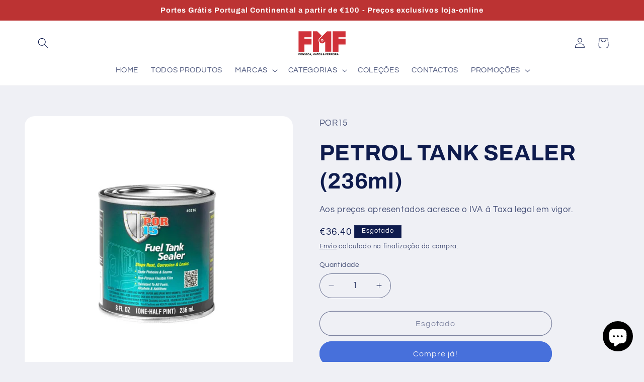

--- FILE ---
content_type: text/html; charset=utf-8
request_url: https://shop.fmf-ferramentas.com/products/petrol-tank-sealer
body_size: 50944
content:
<!doctype html>
<html class="no-js" lang="pt-PT">
  <head>

    <meta name="google-site-verification" content="CQ3Ir4iATQIgo-xRwM7doMVMJ1UtMRs99HqqtemxVW8" />
    
    <!-- Google Tag Manager -->
<script>(function(w,d,s,l,i){w[l]=w[l]||[];w[l].push({'gtm.start':
new Date().getTime(),event:'gtm.js'});var f=d.getElementsByTagName(s)[0],
j=d.createElement(s),dl=l!='dataLayer'?'&l='+l:'';j.async=true;j.src=
'https://www.googletagmanager.com/gtm.js?id='+i+dl;f.parentNode.insertBefore(j,f);
})(window,document,'script','dataLayer','GTM-T9K5ZM79');</script>
<!-- End Google Tag Manager -->
    
    <meta charset="utf-8">
    <meta http-equiv="X-UA-Compatible" content="IE=edge">
    <meta name="viewport" content="width=device-width,initial-scale=1">
    <meta name="theme-color" content="">
    <link rel="canonical" href="https://shop.fmf-ferramentas.com/products/petrol-tank-sealer"><link rel="icon" type="image/png" href="//shop.fmf-ferramentas.com/cdn/shop/files/FMF-PORCA-32px.png?crop=center&height=32&v=1649171294&width=32"><link rel="preconnect" href="https://fonts.shopifycdn.com" crossorigin><title>
      PETROL TANK SEALER (236ml)
 &ndash; FMF</title>

    
      <meta name="description" content="POR15 restaurará seu depósito como novo. 3 tamanhos disponíveis: – 8oz (236ml) vedará um deposito de 17 litros – Um pint E.U.A. (473ml) vedará um deposito de 34 litros – Um quarto E.U.A. (946ml) vedará um deposito de 68 litros Para um acabamento mais perfeito os depósitos mais velhos e oxidados precisam de ser tratados">
    

    

<meta property="og:site_name" content="FMF">
<meta property="og:url" content="https://shop.fmf-ferramentas.com/products/petrol-tank-sealer">
<meta property="og:title" content="PETROL TANK SEALER (236ml)">
<meta property="og:type" content="product">
<meta property="og:description" content="POR15 restaurará seu depósito como novo. 3 tamanhos disponíveis: – 8oz (236ml) vedará um deposito de 17 litros – Um pint E.U.A. (473ml) vedará um deposito de 34 litros – Um quarto E.U.A. (946ml) vedará um deposito de 68 litros Para um acabamento mais perfeito os depósitos mais velhos e oxidados precisam de ser tratados"><meta property="og:image" content="http://shop.fmf-ferramentas.com/cdn/shop/files/s201.jpg?v=1748857293">
  <meta property="og:image:secure_url" content="https://shop.fmf-ferramentas.com/cdn/shop/files/s201.jpg?v=1748857293">
  <meta property="og:image:width" content="800">
  <meta property="og:image:height" content="800"><meta property="og:price:amount" content="36.40">
  <meta property="og:price:currency" content="EUR"><meta name="twitter:card" content="summary_large_image">
<meta name="twitter:title" content="PETROL TANK SEALER (236ml)">
<meta name="twitter:description" content="POR15 restaurará seu depósito como novo. 3 tamanhos disponíveis: – 8oz (236ml) vedará um deposito de 17 litros – Um pint E.U.A. (473ml) vedará um deposito de 34 litros – Um quarto E.U.A. (946ml) vedará um deposito de 68 litros Para um acabamento mais perfeito os depósitos mais velhos e oxidados precisam de ser tratados">


    <script src="//shop.fmf-ferramentas.com/cdn/shop/t/22/assets/constants.js?v=58251544750838685771709766644" defer="defer"></script>
    <script src="//shop.fmf-ferramentas.com/cdn/shop/t/22/assets/pubsub.js?v=158357773527763999511709766644" defer="defer"></script>
    <script src="//shop.fmf-ferramentas.com/cdn/shop/t/22/assets/global.js?v=106116626045777747121709766644" defer="defer"></script><script src="//shop.fmf-ferramentas.com/cdn/shop/t/22/assets/animations.js?v=88693664871331136111709766644" defer="defer"></script><script>window.performance && window.performance.mark && window.performance.mark('shopify.content_for_header.start');</script><meta name="google-site-verification" content="VEF5Sk6W2kl9nha43da5KhSkcN1wAkxbIXJu3XdCogc">
<meta id="shopify-digital-wallet" name="shopify-digital-wallet" content="/10331697/digital_wallets/dialog">
<meta name="shopify-checkout-api-token" content="5e204440cad202ebe14730545e7d0efd">
<meta id="in-context-paypal-metadata" data-shop-id="10331697" data-venmo-supported="false" data-environment="production" data-locale="en_US" data-paypal-v4="true" data-currency="EUR">
<link rel="alternate" type="application/json+oembed" href="https://shop.fmf-ferramentas.com/products/petrol-tank-sealer.oembed">
<script async="async" src="/checkouts/internal/preloads.js?locale=pt-PT"></script>
<script id="shopify-features" type="application/json">{"accessToken":"5e204440cad202ebe14730545e7d0efd","betas":["rich-media-storefront-analytics"],"domain":"shop.fmf-ferramentas.com","predictiveSearch":true,"shopId":10331697,"locale":"pt-pt"}</script>
<script>var Shopify = Shopify || {};
Shopify.shop = "fmf-shop.myshopify.com";
Shopify.locale = "pt-PT";
Shopify.currency = {"active":"EUR","rate":"1.0"};
Shopify.country = "PT";
Shopify.theme = {"name":"REFRESH (merchant)","id":159769100611,"schema_name":"Refresh","schema_version":"13.0.1","theme_store_id":1567,"role":"main"};
Shopify.theme.handle = "null";
Shopify.theme.style = {"id":null,"handle":null};
Shopify.cdnHost = "shop.fmf-ferramentas.com/cdn";
Shopify.routes = Shopify.routes || {};
Shopify.routes.root = "/";</script>
<script type="module">!function(o){(o.Shopify=o.Shopify||{}).modules=!0}(window);</script>
<script>!function(o){function n(){var o=[];function n(){o.push(Array.prototype.slice.apply(arguments))}return n.q=o,n}var t=o.Shopify=o.Shopify||{};t.loadFeatures=n(),t.autoloadFeatures=n()}(window);</script>
<script id="shop-js-analytics" type="application/json">{"pageType":"product"}</script>
<script defer="defer" async type="module" src="//shop.fmf-ferramentas.com/cdn/shopifycloud/shop-js/modules/v2/client.init-shop-cart-sync_C5ixSO7Z.pt-PT.esm.js"></script>
<script defer="defer" async type="module" src="//shop.fmf-ferramentas.com/cdn/shopifycloud/shop-js/modules/v2/chunk.common_DHwNewVB.esm.js"></script>
<script type="module">
  await import("//shop.fmf-ferramentas.com/cdn/shopifycloud/shop-js/modules/v2/client.init-shop-cart-sync_C5ixSO7Z.pt-PT.esm.js");
await import("//shop.fmf-ferramentas.com/cdn/shopifycloud/shop-js/modules/v2/chunk.common_DHwNewVB.esm.js");

  window.Shopify.SignInWithShop?.initShopCartSync?.({"fedCMEnabled":true,"windoidEnabled":true});

</script>
<script>(function() {
  var isLoaded = false;
  function asyncLoad() {
    if (isLoaded) return;
    isLoaded = true;
    var urls = ["https:\/\/snts-app.herokuapp.com\/get_script\/d50648d06a9811ed8e12de102901c11c.js?shop=fmf-shop.myshopify.com"];
    for (var i = 0; i < urls.length; i++) {
      var s = document.createElement('script');
      s.type = 'text/javascript';
      s.async = true;
      s.src = urls[i];
      var x = document.getElementsByTagName('script')[0];
      x.parentNode.insertBefore(s, x);
    }
  };
  if(window.attachEvent) {
    window.attachEvent('onload', asyncLoad);
  } else {
    window.addEventListener('load', asyncLoad, false);
  }
})();</script>
<script id="__st">var __st={"a":10331697,"offset":0,"reqid":"b629a7bb-f12c-4bf7-8fc7-191d809b9e30-1765840907","pageurl":"shop.fmf-ferramentas.com\/products\/petrol-tank-sealer","u":"d9bf627c8a7a","p":"product","rtyp":"product","rid":2662599813};</script>
<script>window.ShopifyPaypalV4VisibilityTracking = true;</script>
<script id="captcha-bootstrap">!function(){'use strict';const t='contact',e='account',n='new_comment',o=[[t,t],['blogs',n],['comments',n],[t,'customer']],c=[[e,'customer_login'],[e,'guest_login'],[e,'recover_customer_password'],[e,'create_customer']],r=t=>t.map((([t,e])=>`form[action*='/${t}']:not([data-nocaptcha='true']) input[name='form_type'][value='${e}']`)).join(','),a=t=>()=>t?[...document.querySelectorAll(t)].map((t=>t.form)):[];function s(){const t=[...o],e=r(t);return a(e)}const i='password',u='form_key',d=['recaptcha-v3-token','g-recaptcha-response','h-captcha-response',i],f=()=>{try{return window.sessionStorage}catch{return}},m='__shopify_v',_=t=>t.elements[u];function p(t,e,n=!1){try{const o=window.sessionStorage,c=JSON.parse(o.getItem(e)),{data:r}=function(t){const{data:e,action:n}=t;return t[m]||n?{data:e,action:n}:{data:t,action:n}}(c);for(const[e,n]of Object.entries(r))t.elements[e]&&(t.elements[e].value=n);n&&o.removeItem(e)}catch(o){console.error('form repopulation failed',{error:o})}}const l='form_type',E='cptcha';function T(t){t.dataset[E]=!0}const w=window,h=w.document,L='Shopify',v='ce_forms',y='captcha';let A=!1;((t,e)=>{const n=(g='f06e6c50-85a8-45c8-87d0-21a2b65856fe',I='https://cdn.shopify.com/shopifycloud/storefront-forms-hcaptcha/ce_storefront_forms_captcha_hcaptcha.v1.5.2.iife.js',D={infoText:'Protegido por hCaptcha',privacyText:'Privacidade',termsText:'Termos'},(t,e,n)=>{const o=w[L][v],c=o.bindForm;if(c)return c(t,g,e,D).then(n);var r;o.q.push([[t,g,e,D],n]),r=I,A||(h.body.append(Object.assign(h.createElement('script'),{id:'captcha-provider',async:!0,src:r})),A=!0)});var g,I,D;w[L]=w[L]||{},w[L][v]=w[L][v]||{},w[L][v].q=[],w[L][y]=w[L][y]||{},w[L][y].protect=function(t,e){n(t,void 0,e),T(t)},Object.freeze(w[L][y]),function(t,e,n,w,h,L){const[v,y,A,g]=function(t,e,n){const i=e?o:[],u=t?c:[],d=[...i,...u],f=r(d),m=r(i),_=r(d.filter((([t,e])=>n.includes(e))));return[a(f),a(m),a(_),s()]}(w,h,L),I=t=>{const e=t.target;return e instanceof HTMLFormElement?e:e&&e.form},D=t=>v().includes(t);t.addEventListener('submit',(t=>{const e=I(t);if(!e)return;const n=D(e)&&!e.dataset.hcaptchaBound&&!e.dataset.recaptchaBound,o=_(e),c=g().includes(e)&&(!o||!o.value);(n||c)&&t.preventDefault(),c&&!n&&(function(t){try{if(!f())return;!function(t){const e=f();if(!e)return;const n=_(t);if(!n)return;const o=n.value;o&&e.removeItem(o)}(t);const e=Array.from(Array(32),(()=>Math.random().toString(36)[2])).join('');!function(t,e){_(t)||t.append(Object.assign(document.createElement('input'),{type:'hidden',name:u})),t.elements[u].value=e}(t,e),function(t,e){const n=f();if(!n)return;const o=[...t.querySelectorAll(`input[type='${i}']`)].map((({name:t})=>t)),c=[...d,...o],r={};for(const[a,s]of new FormData(t).entries())c.includes(a)||(r[a]=s);n.setItem(e,JSON.stringify({[m]:1,action:t.action,data:r}))}(t,e)}catch(e){console.error('failed to persist form',e)}}(e),e.submit())}));const S=(t,e)=>{t&&!t.dataset[E]&&(n(t,e.some((e=>e===t))),T(t))};for(const o of['focusin','change'])t.addEventListener(o,(t=>{const e=I(t);D(e)&&S(e,y())}));const B=e.get('form_key'),M=e.get(l),P=B&&M;t.addEventListener('DOMContentLoaded',(()=>{const t=y();if(P)for(const e of t)e.elements[l].value===M&&p(e,B);[...new Set([...A(),...v().filter((t=>'true'===t.dataset.shopifyCaptcha))])].forEach((e=>S(e,t)))}))}(h,new URLSearchParams(w.location.search),n,t,e,['guest_login'])})(!0,!0)}();</script>
<script integrity="sha256-52AcMU7V7pcBOXWImdc/TAGTFKeNjmkeM1Pvks/DTgc=" data-source-attribution="shopify.loadfeatures" defer="defer" src="//shop.fmf-ferramentas.com/cdn/shopifycloud/storefront/assets/storefront/load_feature-81c60534.js" crossorigin="anonymous"></script>
<script data-source-attribution="shopify.dynamic_checkout.dynamic.init">var Shopify=Shopify||{};Shopify.PaymentButton=Shopify.PaymentButton||{isStorefrontPortableWallets:!0,init:function(){window.Shopify.PaymentButton.init=function(){};var t=document.createElement("script");t.src="https://shop.fmf-ferramentas.com/cdn/shopifycloud/portable-wallets/latest/portable-wallets.pt-pt.js",t.type="module",document.head.appendChild(t)}};
</script>
<script data-source-attribution="shopify.dynamic_checkout.buyer_consent">
  function portableWalletsHideBuyerConsent(e){var t=document.getElementById("shopify-buyer-consent"),n=document.getElementById("shopify-subscription-policy-button");t&&n&&(t.classList.add("hidden"),t.setAttribute("aria-hidden","true"),n.removeEventListener("click",e))}function portableWalletsShowBuyerConsent(e){var t=document.getElementById("shopify-buyer-consent"),n=document.getElementById("shopify-subscription-policy-button");t&&n&&(t.classList.remove("hidden"),t.removeAttribute("aria-hidden"),n.addEventListener("click",e))}window.Shopify?.PaymentButton&&(window.Shopify.PaymentButton.hideBuyerConsent=portableWalletsHideBuyerConsent,window.Shopify.PaymentButton.showBuyerConsent=portableWalletsShowBuyerConsent);
</script>
<script>
  function portableWalletsCleanup(e){e&&e.src&&console.error("Failed to load portable wallets script "+e.src);var t=document.querySelectorAll("shopify-accelerated-checkout .shopify-payment-button__skeleton, shopify-accelerated-checkout-cart .wallet-cart-button__skeleton"),e=document.getElementById("shopify-buyer-consent");for(let e=0;e<t.length;e++)t[e].remove();e&&e.remove()}function portableWalletsNotLoadedAsModule(e){e instanceof ErrorEvent&&"string"==typeof e.message&&e.message.includes("import.meta")&&"string"==typeof e.filename&&e.filename.includes("portable-wallets")&&(window.removeEventListener("error",portableWalletsNotLoadedAsModule),window.Shopify.PaymentButton.failedToLoad=e,"loading"===document.readyState?document.addEventListener("DOMContentLoaded",window.Shopify.PaymentButton.init):window.Shopify.PaymentButton.init())}window.addEventListener("error",portableWalletsNotLoadedAsModule);
</script>

<script type="module" src="https://shop.fmf-ferramentas.com/cdn/shopifycloud/portable-wallets/latest/portable-wallets.pt-pt.js" onError="portableWalletsCleanup(this)" crossorigin="anonymous"></script>
<script nomodule>
  document.addEventListener("DOMContentLoaded", portableWalletsCleanup);
</script>

<script id='scb4127' type='text/javascript' async='' src='https://shop.fmf-ferramentas.com/cdn/shopifycloud/privacy-banner/storefront-banner.js'></script><link id="shopify-accelerated-checkout-styles" rel="stylesheet" media="screen" href="https://shop.fmf-ferramentas.com/cdn/shopifycloud/portable-wallets/latest/accelerated-checkout-backwards-compat.css" crossorigin="anonymous">
<style id="shopify-accelerated-checkout-cart">
        #shopify-buyer-consent {
  margin-top: 1em;
  display: inline-block;
  width: 100%;
}

#shopify-buyer-consent.hidden {
  display: none;
}

#shopify-subscription-policy-button {
  background: none;
  border: none;
  padding: 0;
  text-decoration: underline;
  font-size: inherit;
  cursor: pointer;
}

#shopify-subscription-policy-button::before {
  box-shadow: none;
}

      </style>
<script id="sections-script" data-sections="header" defer="defer" src="//shop.fmf-ferramentas.com/cdn/shop/t/22/compiled_assets/scripts.js?1739"></script>
<script>window.performance && window.performance.mark && window.performance.mark('shopify.content_for_header.end');</script>


    <style data-shopify>
      @font-face {
  font-family: Questrial;
  font-weight: 400;
  font-style: normal;
  font-display: swap;
  src: url("//shop.fmf-ferramentas.com/cdn/fonts/questrial/questrial_n4.66abac5d8209a647b4bf8089b0451928ef144c07.woff2") format("woff2"),
       url("//shop.fmf-ferramentas.com/cdn/fonts/questrial/questrial_n4.e86c53e77682db9bf4b0ee2dd71f214dc16adda4.woff") format("woff");
}

      
      
      
      @font-face {
  font-family: Archivo;
  font-weight: 700;
  font-style: normal;
  font-display: swap;
  src: url("//shop.fmf-ferramentas.com/cdn/fonts/archivo/archivo_n7.651b020b3543640c100112be6f1c1b8e816c7f13.woff2") format("woff2"),
       url("//shop.fmf-ferramentas.com/cdn/fonts/archivo/archivo_n7.7e9106d320e6594976a7dcb57957f3e712e83c96.woff") format("woff");
}


      
        :root,
        .color-scheme-1 {
          --color-background: 239,240,245;
        
          --gradient-background: #eff0f5;
        

        

        --color-foreground: 14,27,77;
        --color-background-contrast: 161,166,196;
        --color-shadow: 14,27,77;
        --color-button: 71,112,219;
        --color-button-text: 239,240,245;
        --color-secondary-button: 239,240,245;
        --color-secondary-button-text: 14,27,77;
        --color-link: 14,27,77;
        --color-badge-foreground: 14,27,77;
        --color-badge-background: 239,240,245;
        --color-badge-border: 14,27,77;
        --payment-terms-background-color: rgb(239 240 245);
      }
      
        
        .color-scheme-2 {
          --color-background: 255,255,255;
        
          --gradient-background: #ffffff;
        

        

        --color-foreground: 14,27,77;
        --color-background-contrast: 191,191,191;
        --color-shadow: 14,27,77;
        --color-button: 14,27,77;
        --color-button-text: 255,255,255;
        --color-secondary-button: 255,255,255;
        --color-secondary-button-text: 14,27,77;
        --color-link: 14,27,77;
        --color-badge-foreground: 14,27,77;
        --color-badge-background: 255,255,255;
        --color-badge-border: 14,27,77;
        --payment-terms-background-color: rgb(255 255 255);
      }
      
        
        .color-scheme-3 {
          --color-background: 14,27,77;
        
          --gradient-background: #0e1b4d;
        

        

        --color-foreground: 255,255,255;
        --color-background-contrast: 18,35,99;
        --color-shadow: 14,27,77;
        --color-button: 255,255,255;
        --color-button-text: 14,27,77;
        --color-secondary-button: 14,27,77;
        --color-secondary-button-text: 255,255,255;
        --color-link: 255,255,255;
        --color-badge-foreground: 255,255,255;
        --color-badge-background: 14,27,77;
        --color-badge-border: 255,255,255;
        --payment-terms-background-color: rgb(14 27 77);
      }
      
        
        .color-scheme-4 {
          --color-background: 71,112,219;
        
          --gradient-background: #4770db;
        

        

        --color-foreground: 255,255,255;
        --color-background-contrast: 27,57,136;
        --color-shadow: 14,27,77;
        --color-button: 255,255,255;
        --color-button-text: 71,112,219;
        --color-secondary-button: 71,112,219;
        --color-secondary-button-text: 255,255,255;
        --color-link: 255,255,255;
        --color-badge-foreground: 255,255,255;
        --color-badge-background: 71,112,219;
        --color-badge-border: 255,255,255;
        --payment-terms-background-color: rgb(71 112 219);
      }
      
        
        .color-scheme-5 {
          --color-background: 188,51,51;
        
          --gradient-background: #bc3333;
        

        

        --color-foreground: 255,255,255;
        --color-background-contrast: 88,24,24;
        --color-shadow: 14,27,77;
        --color-button: 255,255,255;
        --color-button-text: 188,51,51;
        --color-secondary-button: 188,51,51;
        --color-secondary-button-text: 255,255,255;
        --color-link: 255,255,255;
        --color-badge-foreground: 255,255,255;
        --color-badge-background: 188,51,51;
        --color-badge-border: 255,255,255;
        --payment-terms-background-color: rgb(188 51 51);
      }
      

      body, .color-scheme-1, .color-scheme-2, .color-scheme-3, .color-scheme-4, .color-scheme-5 {
        color: rgba(var(--color-foreground), 0.75);
        background-color: rgb(var(--color-background));
      }

      :root {
        --font-body-family: Questrial, sans-serif;
        --font-body-style: normal;
        --font-body-weight: 400;
        --font-body-weight-bold: 700;

        --font-heading-family: Archivo, sans-serif;
        --font-heading-style: normal;
        --font-heading-weight: 700;

        --font-body-scale: 1.05;
        --font-heading-scale: 1.0476190476190477;

        --media-padding: px;
        --media-border-opacity: 0.1;
        --media-border-width: 0px;
        --media-radius: 20px;
        --media-shadow-opacity: 0.0;
        --media-shadow-horizontal-offset: 0px;
        --media-shadow-vertical-offset: 4px;
        --media-shadow-blur-radius: 5px;
        --media-shadow-visible: 0;

        --page-width: 120rem;
        --page-width-margin: 0rem;

        --product-card-image-padding: 1.6rem;
        --product-card-corner-radius: 1.8rem;
        --product-card-text-alignment: left;
        --product-card-border-width: 0.1rem;
        --product-card-border-opacity: 1.0;
        --product-card-shadow-opacity: 0.0;
        --product-card-shadow-visible: 0;
        --product-card-shadow-horizontal-offset: 0.0rem;
        --product-card-shadow-vertical-offset: 0.4rem;
        --product-card-shadow-blur-radius: 0.5rem;

        --collection-card-image-padding: 1.6rem;
        --collection-card-corner-radius: 1.8rem;
        --collection-card-text-alignment: left;
        --collection-card-border-width: 0.1rem;
        --collection-card-border-opacity: 1.0;
        --collection-card-shadow-opacity: 0.0;
        --collection-card-shadow-visible: 0;
        --collection-card-shadow-horizontal-offset: 0.0rem;
        --collection-card-shadow-vertical-offset: 0.4rem;
        --collection-card-shadow-blur-radius: 0.5rem;

        --blog-card-image-padding: 1.6rem;
        --blog-card-corner-radius: 1.8rem;
        --blog-card-text-alignment: left;
        --blog-card-border-width: 0.1rem;
        --blog-card-border-opacity: 1.0;
        --blog-card-shadow-opacity: 0.0;
        --blog-card-shadow-visible: 0;
        --blog-card-shadow-horizontal-offset: 0.0rem;
        --blog-card-shadow-vertical-offset: 0.4rem;
        --blog-card-shadow-blur-radius: 0.5rem;

        --badge-corner-radius: 0.0rem;

        --popup-border-width: 1px;
        --popup-border-opacity: 0.1;
        --popup-corner-radius: 18px;
        --popup-shadow-opacity: 0.0;
        --popup-shadow-horizontal-offset: 0px;
        --popup-shadow-vertical-offset: 4px;
        --popup-shadow-blur-radius: 5px;

        --drawer-border-width: 0px;
        --drawer-border-opacity: 0.1;
        --drawer-shadow-opacity: 0.0;
        --drawer-shadow-horizontal-offset: 0px;
        --drawer-shadow-vertical-offset: 4px;
        --drawer-shadow-blur-radius: 5px;

        --spacing-sections-desktop: 0px;
        --spacing-sections-mobile: 0px;

        --grid-desktop-vertical-spacing: 28px;
        --grid-desktop-horizontal-spacing: 28px;
        --grid-mobile-vertical-spacing: 14px;
        --grid-mobile-horizontal-spacing: 14px;

        --text-boxes-border-opacity: 0.1;
        --text-boxes-border-width: 0px;
        --text-boxes-radius: 20px;
        --text-boxes-shadow-opacity: 0.0;
        --text-boxes-shadow-visible: 0;
        --text-boxes-shadow-horizontal-offset: 0px;
        --text-boxes-shadow-vertical-offset: 4px;
        --text-boxes-shadow-blur-radius: 5px;

        --buttons-radius: 40px;
        --buttons-radius-outset: 41px;
        --buttons-border-width: 1px;
        --buttons-border-opacity: 1.0;
        --buttons-shadow-opacity: 0.0;
        --buttons-shadow-visible: 0;
        --buttons-shadow-horizontal-offset: 0px;
        --buttons-shadow-vertical-offset: 4px;
        --buttons-shadow-blur-radius: 5px;
        --buttons-border-offset: 0.3px;

        --inputs-radius: 26px;
        --inputs-border-width: 1px;
        --inputs-border-opacity: 0.55;
        --inputs-shadow-opacity: 0.0;
        --inputs-shadow-horizontal-offset: 0px;
        --inputs-margin-offset: 0px;
        --inputs-shadow-vertical-offset: 4px;
        --inputs-shadow-blur-radius: 5px;
        --inputs-radius-outset: 27px;

        --variant-pills-radius: 40px;
        --variant-pills-border-width: 1px;
        --variant-pills-border-opacity: 0.55;
        --variant-pills-shadow-opacity: 0.0;
        --variant-pills-shadow-horizontal-offset: 0px;
        --variant-pills-shadow-vertical-offset: 4px;
        --variant-pills-shadow-blur-radius: 5px;
      }

      *,
      *::before,
      *::after {
        box-sizing: inherit;
      }

      html {
        box-sizing: border-box;
        font-size: calc(var(--font-body-scale) * 62.5%);
        height: 100%;
      }

      body {
        display: grid;
        grid-template-rows: auto auto 1fr auto;
        grid-template-columns: 100%;
        min-height: 100%;
        margin: 0;
        font-size: 1.5rem;
        letter-spacing: 0.06rem;
        line-height: calc(1 + 0.8 / var(--font-body-scale));
        font-family: var(--font-body-family);
        font-style: var(--font-body-style);
        font-weight: var(--font-body-weight);
      }

      @media screen and (min-width: 750px) {
        body {
          font-size: 1.6rem;
        }
      }
    </style>

    <link href="//shop.fmf-ferramentas.com/cdn/shop/t/22/assets/base.css?v=25513028573540360251709766644" rel="stylesheet" type="text/css" media="all" />
<link rel="preload" as="font" href="//shop.fmf-ferramentas.com/cdn/fonts/questrial/questrial_n4.66abac5d8209a647b4bf8089b0451928ef144c07.woff2" type="font/woff2" crossorigin><link rel="preload" as="font" href="//shop.fmf-ferramentas.com/cdn/fonts/archivo/archivo_n7.651b020b3543640c100112be6f1c1b8e816c7f13.woff2" type="font/woff2" crossorigin><link
        rel="stylesheet"
        href="//shop.fmf-ferramentas.com/cdn/shop/t/22/assets/component-predictive-search.css?v=118923337488134913561709766644"
        media="print"
        onload="this.media='all'"
      ><script>
      document.documentElement.className = document.documentElement.className.replace('no-js', 'js');
      if (Shopify.designMode) {
        document.documentElement.classList.add('shopify-design-mode');
      }
    </script>
  <!-- BEGIN app block: shopify://apps/sales-discounts/blocks/sale-labels/29205fb1-2e68-4d81-a905-d828a51c8413 --><style>#Product-Slider>div+div .hc-sale-tag,.Product__Gallery--stack .Product__SlideItem+.Product__SlideItem .hc-sale-tag,.\#product-card-badge.\@type\:sale,.badge--on-sale,.badge--onsale,.badge.color-sale,.badge.onsale,.flag.sale,.grid-product__on-sale,.grid-product__tag--sale,.hc-sale-tag+.ProductItem__Wrapper .ProductItem__Label,.hc-sale-tag+.badge__container,.hc-sale-tag+.card__inner .badge,.hc-sale-tag+.card__inner+.card__content .card__badge,.hc-sale-tag+link+.card-wrapper .card__badge,.hc-sale-tag+.card__wrapper .card__badge,.hc-sale-tag+.image-wrapper .product-item__badge,.hc-sale-tag+.product--labels,.hc-sale-tag+.product-item__image-wrapper .product-item__label-list,.hc-sale-tag+a .label,.hc-sale-tag+img+.product-item__meta+.product-item__badge,.label .overlay-sale,.lbl.on-sale,.media-column+.media-column .hc-sale-tag,.price__badge-sale,.product-badge--sale,.product-badge__sale,.product-card__label--sale,.product-item__badge--sale,.product-label--on-sale,.product-label--sale,.product-label.sale,.product__badge--sale,.product__badge__item--sale,.product__media-icon,.productitem__badge--sale,.sale-badge,.sale-box,.sale-item.icn,.sale-sticker,.sale_banner,.theme-img+.theme-img .hc-sale-tag,.hc-sale-tag+a+.badge,.hc-sale-tag+div .badge{display:none!important}.facets__display{z-index:3!important}.indiv-product .hc-sale-tag,.product-item--with-hover-swatches .hc-sale-tag,.product-recommendations .hc-sale-tag{z-index:3}#Product-Slider .hc-sale-tag{z-index:6}.product-holder .hc-sale-tag{z-index:9}.apply-gallery-animation .hc-product-page{z-index:10}.product-card.relative.flex.flex-col .hc-sale-tag{z-index:21}@media only screen and (min-width:750px){.product-gallery-item+.product-gallery-item .hc-sale-tag,.product__slide+.product__slide .hc-sale-tag,.yv-product-slider-item+.yv-product-slider-item .hc-sale-tag{display:none!important}}@media (min-width:960px){.product__media-item+.product__media-item .hc-sale-tag,.splide__slide+.splide__slide .hc-sale-tag{display:none!important}}
</style>
<script>
  let hcSaleLabelSettings = {
    domain: "fmf-shop.myshopify.com",
    variants: [{"id":7759640645,"title":"Default Title","option1":"Default Title","option2":null,"option3":null,"sku":"116.S201","requires_shipping":true,"taxable":true,"featured_image":null,"available":false,"name":"PETROL TANK SEALER (236ml)","public_title":null,"options":["Default Title"],"price":3640,"weight":319,"compare_at_price":null,"inventory_quantity":0,"inventory_management":"shopify","inventory_policy":"deny","barcode":"","requires_selling_plan":false,"selling_plan_allocations":[]}],
    selectedVariant: {"id":7759640645,"title":"Default Title","option1":"Default Title","option2":null,"option3":null,"sku":"116.S201","requires_shipping":true,"taxable":true,"featured_image":null,"available":false,"name":"PETROL TANK SEALER (236ml)","public_title":null,"options":["Default Title"],"price":3640,"weight":319,"compare_at_price":null,"inventory_quantity":0,"inventory_management":"shopify","inventory_policy":"deny","barcode":"","requires_selling_plan":false,"selling_plan_allocations":[]},
    productPageImages: ["\/\/shop.fmf-ferramentas.com\/cdn\/shop\/files\/s201.jpg?v=1748857293"],
    
  }
</script>
<style>.hc-sale-tag{z-index:2;display:inline-block;width:auto;height:26px;background:#fb485e;position:absolute!important;left:0;top:0;color:#fff;font-size:14px;font-weight:700;line-height:26px;padding:0 10px;}.hc-sale-tag{background:#b30d0d!important;color:#ffffff!important;}.hc-sale-tag span{color:#ffffff!important}</style><script>document.addEventListener("DOMContentLoaded",function(){"undefined"!=typeof hcVariants&&function(e){function t(e,t,a){return function(){if(a)return t.apply(this,arguments),e.apply(this,arguments);var n=e.apply(this,arguments);return t.apply(this,arguments),n}}var a=null;function n(){var t=window.location.search.replace(/.*variant=(\d+).*/,"$1");t&&t!=a&&(a=t,e(t))}window.history.pushState=t(history.pushState,n),window.history.replaceState=t(history.replaceState,n),window.addEventListener("popstate",n)}(function(e){let t=null;for(var a=0;a<hcVariants.length;a++)if(hcVariants[a].id==e){t=hcVariants[a];var n=document.querySelectorAll(".hc-product-page.hc-sale-tag");if(t.compare_at_price&&t.compare_at_price>t.price){var r=100*(t.compare_at_price-t.price)/t.compare_at_price;if(null!=r)for(a=0;a<n.length;a++)n[a].childNodes[0].textContent=r.toFixed(0)+"%",n[a].style.display="block";else for(a=0;a<n.length;a++)n[a].style.display="none"}else for(a=0;a<n.length;a++)n[a].style.display="none";break}})});</script> 


<!-- END app block --><!-- BEGIN app block: shopify://apps/sa-request-a-quote/blocks/app-embed-block/56d84fcb-37c7-4592-bb51-641b7ec5eef0 -->


<script type="text/javascript">
    var config = {"settings":{"app_url":"https:\/\/quote.samita.io","shop_url":"fmf-shop.myshopify.com","domain":"shop.fmf-ferramentas.com","plan":"FREE","version":5,"app_id":"1534793","new_frontend":1,"new_setting":1,"front_shop_url":"shop.fmf-ferramentas.com","search_template_created":"false","collection_enable":0,"product_enable":1,"rfq_page":"request-for-quote","rfq_history":"quotes-history","lang_translations":[],"lang_translationsFormbuilder":[],"selector":{"productForm":[".form[action*=\"\/cart\/add\"]",".product-form form[action*=\"\/cart\/add\"]"],"addtocart_selector":".product-form__submit, [name=\"add\"], [type=\"submit\"]","addToCartTextElement":"[data-add-to-cart-text], span","collectionProductForm":".quick-add .form[action*=\"\/cart\/add\"], form[id*=\"quick-add-template\"], .grid__item .form[action=\"\/cart\/add\"]","collectionAddToCartSelector":".form .quick-add__submit, form [name=\"add\"], form [type=\"submit\"]","productCollectionItem":"li.grid__item, li[data-product-handle]","productCollectionHref":"h3[data-href*=\"\/products\/\"], div[data-href*=\"\/products\/\"], a.product-block__link[href*=\"\/products\/\"], a.indiv-product__link[href*=\"\/products\/\"], a.thumbnail__link[href*=\"\/products\/\"], a.product-item__link[href*=\"\/products\/\"], a.product-card__link[href*=\"\/products\/\"], a.product-card-link[href*=\"\/products\/\"], a.product-block__image__link[href*=\"\/products\/\"], a.stretched-link[href*=\"\/products\/\"], a.grid-product__link[href*=\"\/products\/\"], a.product-grid-item--link[href*=\"\/products\/\"], a.product-link[href*=\"\/products\/\"], a.product__link[href*=\"\/products\/\"], a.full-unstyled-link[href*=\"\/products\/\"], a.grid-item__link[href*=\"\/products\/\"], a.grid-product__link[href*=\"\/products\/\"], a[data-product-page-link][href*=\"\/products\/\"], a[href*=\"\/products\/\"]:not(.logo-bar__link,.ButtonGroup__Item.Button,.menu-promotion__link,.site-nav__link,.mobile-nav__link,.hero__sidebyside-image-link,.announcement-link,.breadcrumbs-list__link,.single-level-link,.d-none,.icon-twitter,.icon-facebook,.icon-pinterest,#btn,.list-menu__item.link.link--tex,.btnProductQuickview,.index-banner-slides-each,.global-banner-switch,.sub-nav-item-link,.announcement-bar__link)","quickViewSelector":"modal-opener .quick-add__submit, .quickview-btn","quickViewProductForm":".quick-add-modal .form, [id*=\"product-form-quickadd\"]","searchResultSelector":".predictive-search","searchResultItemSelector":".predictive-search__list-item, .predictive-search__result-group ul li","price_selector":".lh-price, .product__info-container .price:not(.price--on-sale) .price__regular .price-item--regular, .card-information .price__container, .product__info-container .price__container, .predictive-search__item-content .price__container","buynow_selector":".shopify-payment-button","quantity_selector":"[name=\"quantity\"], input.quantity, [name=\"qty\"]","variantSelector":".product-form__variants, .ga-product_variant_select, select[name=\"id\"], input[name=\"id\"], .qview-variants \u003e select, select[name=\"id[]\"], input[name=\"grfqId\"], select[name=\"idGlobo\"]","variantActivator":"variant-selects .product-form__input select, variant-radios .product-form__input input","checkout_btn":"input[type=\"submit\"][name=\"checkout\"], button[type=\"submit\"][name=\"checkout\"], button[type=\"button\"][name=\"checkout\"]","quoteCounter":".quotecounter .bigquotecounter, .cart-icon .quotecount, cart-icon .count, [id=\"quoteCount\"], .quoteCount, .g-quote-item span.g-badge, .medium-up--hide.small--one-half .site-header__cart span.quotecount","positionButton":".g-atc","positionCollectionButton":".card__content .card-information","positionQuickviewButton":".g-quickview-atc","positionFeatureButton":".g-feature-atc","positionSearchButton":".g-feature-atc","positionLoginButton":".g-login-btn","theme_name":"Refresh","theme_store_id":1567},"classes":{"rfqButton":"rfq-btn","rfqCollectionButton":"rfq-collection-btn","rfqCartButton":"rfq-btn-cart","rfqLoginButton":"grfq-login-to-see-price-btn","rfqTheme":"rfq-theme","rfqHidden":"rfq-hidden","rfqHidePrice":"GRFQHidePrice","rfqHideAtcBtn":"GRFQHideAddToCartButton","rfqHideBuynowBtn":"GRFQHideBuyNowButton","rfqCollectionContent":"rfq-collection-content","rfqCollectionLoaded":"rfq-collection-loaded","rfqCollectionItem":"rfq-collection-item","rfqCollectionVariantSelector":"rfq-variant-id","rfqSingleProductForm":"rfq-product-form","rfqCollectionProductForm":"rfq-collection-form","rfqFeatureProductForm":"rfq-feature-form","rfqQuickviewProductForm":"rfq-quickview-form","rfqCollectionActivator":"rfq-variant-selector"},"useLocalStorage":true,"translation_default":{"addProductGroup":"Criar cotação seccionada","addProductToGroup":"Adicionar produtos ao grupo","add":"ADICIONAR","searchToAddProduct":"ADICIONAR Pesquisar para adicionar produto","clearGroup":"Limpar grupo","duplicateItem":"Item duplicado","groupEmpty":"Este grupo está atualmente vazio produto","note":"Observação","whisedPrice":"Preços de cotação","button":"Solicitar orçamento","popupsuccess":"Adicionar com sucesso à mensagem de cotação","popupproductselection":"Seleção de produtos","popupreviewinformation":"Revisar informações","popupcontactinformation":"Informações de contato","popupcontinue":"Continuar comprando","popupviewquote":"Ver citação","popupnextstep":"Próximo passo","popuppreviousstep":"Passo anterior","productsubheading":"Enter your quote quantity for each variant","popupcontactinformationheading":"Informações de contato","popupcontactinformationsubheading":"Subtítulo de informações de contato","popupback":"Voltar","popupupdate":"Atualizar","popupproducts":"Produtos","popupproductssubheading":"Os seguintes produtos serão adicionados à sua solicitação de orçamento","popupthankyou":"Obrigado","toast_message":"Produto adicionado à cotação","pageempty":"Mensagem de citação vazia","pagebutton":"Enviar cotação","pagesubmitting":"Enviando texto de cotação","pagesuccess":"Mensagem de cotação enviada com sucesso","pagecontinueshopping":"Continuar comprando","pageimage":"Imagem","pageproduct":"Produto","pagevendor":"Fornecedor","pagesku":"SKU","pageoption":"Opção","pagequantity":"Opção Quantidade","pageprice":"Preço","pagetotal":"Total","formrequest":"Solicitação de formulário","pagesubtotal":"Subtotal","pageremove":"Remover","error_messages":{"required":"Por favor, preencha este campo.","invalid_name":"Nome inválido","invalid_email":"E-mail inválido","invalid_phone":"Telefone inválido","file_size_limit":"Limite de tamanho de arquivo","file_not_allowed":"Arquivo não permitido","required_captcha":"Por favor, verifique o captcha.","element_optional":"Optional"},"historylogin":"Usuário ainda não logado","historyempty":"Mensagem de citação de histórico vazio","historyaccount":"Informações da conta","historycustomer":"Nome do cliente","historyid":"ID","historydate":"Data","historyitems":"Items","historyaction":"Ação","historyview":"Visualizar","login_to_show_price_button":"Faça login para ver o preço","message_toast":"Produto adicionado à cotação"},"show_buynow":2,"show_atc":2,"show_price":2,"convert_cart_enable":2,"redirectUrl":null,"message_type_afteratq":"redirect","require_login":0,"login_to_show_price":0,"login_to_show_price_button_background":"transparent","login_to_show_price_button_text_color":"inherit","money_format":"€","money_format_full":"€{{amount}}","rules":{"all":{"enable":false},"manual":{"enable":true,"manual_products":"15184617636163,15184610001219,15184602693955,15183873179971,15183866036547,15183851553091,15182834696515"},"automate":{"enable":false,"automate_rule":[{"value":null,"where":"NOT_EQUALS","select":"TITLE"}],"automate_operator":"and"}},"hide_price_rule":null,"settings":{"historylogin":"Usuário ainda não logado","begin":1001,"tokenStorefront":"b2c2a170310b373464e19d647504e4a3"},"file_extension":["pdf","jpg","jpeg","psd"],"reCAPTCHASiteKey":null,"product_field_display":["option"],"form_elements":[{"id":837490,"form_id":37261,"code":"message","type":"textarea","subtype":null,"label":"Mensagem","default":null,"defaultValue":null,"hidden":0,"autofill":null,"placeholder":"Mensagem","className":null,"maxlength":null,"rows":null,"required":1,"validate":null,"allow_multiple":null,"width":"100","description":null,"created_at":"2025-11-13T12:00:21.000000Z","updated_at":"2025-11-13T12:00:21.000000Z"}],"quote_widget_enable":true,"quote_widget_action":"go_to_quote_page","quote_widget_icon":null,"quote_widget_label":"Quote ({numOfItem})","quote_widget_background":"#000","quote_widget_color":"#fff","quote_widget_position":"#000","enable_custom_price":0,"button_background":"","button_color":"","buttonfont":"px","popup_primary_bg_color":"#5b227d","appearance":{"product_groups":{"enable":false},"customer_info":{"enable":true,"fields_setting":{"contact_info":{"type":["dtc","b2b"],"enable":true,"title":"Informações de contacto","subtype":"h4","helpText":"Faça login para preencher automaticamente suas informações de cadastro.","fields":[{"code":"contact_info[first_name]","label":"Nome próprio","type":"text","placeholder":null,"className":null,"width":"50","hidden":false,"defaultValue":"customer.first_name","required":true},{"code":"contact_info[last_name]","label":"Sobrenome","placeholder":null,"className":null,"type":"text","width":"50","defaultValue":"customer.last_name","hidden":false,"required":true},{"code":"contact_info[email]","label":"E-mail","type":"text","placeholder":null,"className":null,"width":"100","hidden":false,"defaultValue":"customer.email","required":true},{"code":"contact_info[phone]","label":"Telefone","placeholder":null,"type":"phone","className":null,"width":"100","defaultValue":"customer.phone","hidden":false,"required":false},{"code":"contact_info[address]","label":"Morada","className":null,"type":"select","width":"100","defaultValue":"customer.address","hidden":false,"required":false}]},"company_info":{"type":["b2b"],"enable":true,"title":"Company infomation","subtype":"h4","fields":[{"code":"company_info[name]","label":"Company name","type":"text","placeholder":"Enter your company name","className":null,"width":"100","hidden":false,"required":true},{"code":"company_info[id]","label":"Company id","type":"text","placeholder":"Enter your company ID","className":null,"width":"100","hidden":true,"required":false}]},"billing_address":{"type":["b2b"],"enable":true,"title":"Billing address","subtype":"h4","fields":[{"code":"billing_address[same_shipping_address]","label":"Billing address same as shipping address","placeholder":null,"className":null,"width":"100","type":"checkbox","enable":true,"required":false},{"code":"billing_address[country]","label":"Country\/region","placeholder":null,"className":null,"width":"100","type":"country","default":"[{\"value\":\"AC\",\"label\":\"Ascension Island\",\"selected\":true},{\"value\":\"AD\",\"label\":\"Andorra\"},{\"value\":\"AE\",\"label\":\"United Arab Emirates\"},{\"value\":\"AF\",\"label\":\"Afghanistan\"},{\"value\":\"AG\",\"label\":\"Antigua \u0026 Barbuda\"},{\"value\":\"AI\",\"label\":\"Anguilla\"},{\"value\":\"AL\",\"label\":\"Albania\"},{\"value\":\"AM\",\"label\":\"Armenia\"},{\"value\":\"AN\",\"label\":\"Netherlands Antilles\"},{\"value\":\"AO\",\"label\":\"Angola\"},{\"value\":\"AQ\",\"label\":\"Antarctica\"},{\"value\":\"AR\",\"label\":\"Argentina\"},{\"value\":\"AS\",\"label\":\"American Samoa\"},{\"value\":\"AT\",\"label\":\"Austria\"},{\"value\":\"AU\",\"label\":\"Australia\"},{\"value\":\"AW\",\"label\":\"Aruba\"},{\"value\":\"AX\",\"label\":\"\\u00c5land Islands\"},{\"value\":\"AZ\",\"label\":\"Azerbaijan\"},{\"value\":\"BA\",\"label\":\"Bosnia \u0026 Herzegovina\"},{\"value\":\"BB\",\"label\":\"Barbados\"},{\"value\":\"BD\",\"label\":\"Bangladesh\"},{\"value\":\"BE\",\"label\":\"Belgium\"},{\"value\":\"BF\",\"label\":\"Burkina Faso\"},{\"value\":\"BG\",\"label\":\"Bulgaria\"},{\"value\":\"BH\",\"label\":\"Bahrain\"},{\"value\":\"BI\",\"label\":\"Burundi\"},{\"value\":\"BJ\",\"label\":\"Benin\"},{\"value\":\"BL\",\"label\":\"St. Barth\\u00e9lemy\"},{\"value\":\"BM\",\"label\":\"Bermuda\"},{\"value\":\"BN\",\"label\":\"Brunei\"},{\"value\":\"BO\",\"label\":\"Bolivia\"},{\"value\":\"BQ\",\"label\":\"Caribbean Netherlands\"},{\"value\":\"BR\",\"label\":\"Brazil\"},{\"value\":\"BS\",\"label\":\"Bahamas\"},{\"value\":\"BT\",\"label\":\"Bhutan\"},{\"value\":\"BV\",\"label\":\"Bouvet Island\"},{\"value\":\"BW\",\"label\":\"Botswana\"},{\"value\":\"BY\",\"label\":\"Belarus\"},{\"value\":\"BZ\",\"label\":\"Belize\"},{\"value\":\"CA\",\"label\":\"Canada\"},{\"value\":\"CC\",\"label\":\"Cocos (Keeling) Islands\"},{\"value\":\"CD\",\"label\":\"Congo - Kinshasa\"},{\"value\":\"CF\",\"label\":\"Central African Republic\"},{\"value\":\"CG\",\"label\":\"Congo - Brazzaville\"},{\"value\":\"CH\",\"label\":\"Switzerland\"},{\"value\":\"CI\",\"label\":\"C\\u00f4te d\\u2019Ivoire\"},{\"value\":\"CK\",\"label\":\"Cook Islands\"},{\"value\":\"CL\",\"label\":\"Chile\"},{\"value\":\"CM\",\"label\":\"Cameroon\"},{\"value\":\"CN\",\"label\":\"China\"},{\"value\":\"CO\",\"label\":\"Colombia\"},{\"value\":\"CP\",\"label\":\"Clipperton Island\"},{\"value\":\"CR\",\"label\":\"Costa Rica\"},{\"value\":\"CU\",\"label\":\"Cuba\"},{\"value\":\"CV\",\"label\":\"Cape Verde\"},{\"value\":\"CW\",\"label\":\"Cura\\u00e7ao\"},{\"value\":\"CX\",\"label\":\"Christmas Island\"},{\"value\":\"CY\",\"label\":\"Cyprus\"},{\"value\":\"CZ\",\"label\":\"Czech Republic\"},{\"value\":\"DE\",\"label\":\"Germany\"},{\"value\":\"DG\",\"label\":\"Diego Garcia\"},{\"value\":\"DJ\",\"label\":\"Djibouti\"},{\"value\":\"DK\",\"label\":\"Denmark\"},{\"value\":\"DM\",\"label\":\"Dominica\"},{\"value\":\"DO\",\"label\":\"Dominican Republic\"},{\"value\":\"DZ\",\"label\":\"Algeria\"},{\"value\":\"EA\",\"label\":\"Ceuta \u0026 Melilla\"},{\"value\":\"EC\",\"label\":\"Ecuador\"},{\"value\":\"EE\",\"label\":\"Estonia\"},{\"value\":\"EG\",\"label\":\"Egypt\"},{\"value\":\"EH\",\"label\":\"Western Sahara\"},{\"value\":\"ER\",\"label\":\"Eritrea\"},{\"value\":\"ES\",\"label\":\"Spain\"},{\"value\":\"ET\",\"label\":\"Ethiopia\"},{\"value\":\"EU\",\"label\":\"European Union\"},{\"value\":\"FI\",\"label\":\"Finland\"},{\"value\":\"FJ\",\"label\":\"Fiji\"},{\"value\":\"FK\",\"label\":\"Falkland Islands\"},{\"value\":\"FM\",\"label\":\"Micronesia\"},{\"value\":\"FO\",\"label\":\"Faroe Islands\"},{\"value\":\"FR\",\"label\":\"France\"},{\"value\":\"GA\",\"label\":\"Gabon\"},{\"value\":\"GB\",\"label\":\"United Kingdom\"},{\"value\":\"GD\",\"label\":\"Grenada\"},{\"value\":\"GE\",\"label\":\"Georgia\"},{\"value\":\"GF\",\"label\":\"French Guiana\"},{\"value\":\"GG\",\"label\":\"Guernsey\"},{\"value\":\"GH\",\"label\":\"Ghana\"},{\"value\":\"GI\",\"label\":\"Gibraltar\"},{\"value\":\"GL\",\"label\":\"Greenland\"},{\"value\":\"GM\",\"label\":\"Gambia\"},{\"value\":\"GN\",\"label\":\"Guinea\"},{\"value\":\"GP\",\"label\":\"Guadeloupe\"},{\"value\":\"GQ\",\"label\":\"Equatorial Guinea\"},{\"value\":\"GR\",\"label\":\"Greece\"},{\"value\":\"GS\",\"label\":\"South Georgia \u0026 South Sandwich Islands\"},{\"value\":\"GT\",\"label\":\"Guatemala\"},{\"value\":\"GU\",\"label\":\"Guam\"},{\"value\":\"GW\",\"label\":\"Guinea-Bissau\"},{\"value\":\"GY\",\"label\":\"Guyana\"},{\"value\":\"HK\",\"label\":\"Hong Kong SAR China\"},{\"value\":\"HM\",\"label\":\"Heard \u0026 McDonald Islands\"},{\"value\":\"HN\",\"label\":\"Honduras\"},{\"value\":\"HR\",\"label\":\"Croatia\"},{\"value\":\"HT\",\"label\":\"Haiti\"},{\"value\":\"HU\",\"label\":\"Hungary\"},{\"value\":\"IC\",\"label\":\"Canary Islands\"},{\"value\":\"ID\",\"label\":\"Indonesia\"},{\"value\":\"IE\",\"label\":\"Ireland\"},{\"value\":\"IL\",\"label\":\"Israel\"},{\"value\":\"IM\",\"label\":\"Isle of Man\"},{\"value\":\"IN\",\"label\":\"India\"},{\"value\":\"IO\",\"label\":\"British Indian Ocean Territory\"},{\"value\":\"IQ\",\"label\":\"Iraq\"},{\"value\":\"IR\",\"label\":\"Iran\"},{\"value\":\"IS\",\"label\":\"Iceland\"},{\"value\":\"IT\",\"label\":\"Italy\"},{\"value\":\"JE\",\"label\":\"Jersey\"},{\"value\":\"JM\",\"label\":\"Jamaica\"},{\"value\":\"JO\",\"label\":\"Jordan\"},{\"value\":\"JP\",\"label\":\"Japan\"},{\"value\":\"KE\",\"label\":\"Kenya\"},{\"value\":\"KG\",\"label\":\"Kyrgyzstan\"},{\"value\":\"KH\",\"label\":\"Cambodia\"},{\"value\":\"KI\",\"label\":\"Kiribati\"},{\"value\":\"KM\",\"label\":\"Comoros\"},{\"value\":\"KN\",\"label\":\"St. Kitts \u0026 Nevis\"},{\"value\":\"KP\",\"label\":\"North Korea\"},{\"value\":\"KR\",\"label\":\"South Korea\"},{\"value\":\"KW\",\"label\":\"Kuwait\"},{\"value\":\"KY\",\"label\":\"Cayman Islands\"},{\"value\":\"KZ\",\"label\":\"Kazakhstan\"},{\"value\":\"LA\",\"label\":\"Laos\"},{\"value\":\"LB\",\"label\":\"Lebanon\"},{\"value\":\"LC\",\"label\":\"St. Lucia\"},{\"value\":\"LI\",\"label\":\"Liechtenstein\"},{\"value\":\"LK\",\"label\":\"Sri Lanka\"},{\"value\":\"LR\",\"label\":\"Liberia\"},{\"value\":\"LS\",\"label\":\"Lesotho\"},{\"value\":\"LT\",\"label\":\"Lithuania\"},{\"value\":\"LU\",\"label\":\"Luxembourg\"},{\"value\":\"LV\",\"label\":\"Latvia\"},{\"value\":\"LY\",\"label\":\"Libya\"},{\"value\":\"MA\",\"label\":\"Morocco\"},{\"value\":\"MC\",\"label\":\"Monaco\"},{\"value\":\"MD\",\"label\":\"Moldova\"},{\"value\":\"ME\",\"label\":\"Montenegro\"},{\"value\":\"MF\",\"label\":\"St. Martin\"},{\"value\":\"MG\",\"label\":\"Madagascar\"},{\"value\":\"MH\",\"label\":\"Marshall Islands\"},{\"value\":\"MK\",\"label\":\"Macedonia\"},{\"value\":\"ML\",\"label\":\"Mali\"},{\"value\":\"MM\",\"label\":\"Myanmar (Burma)\"},{\"value\":\"MN\",\"label\":\"Mongolia\"},{\"value\":\"MO\",\"label\":\"Macau SAR China\"},{\"value\":\"MP\",\"label\":\"Northern Mariana Islands\"},{\"value\":\"MQ\",\"label\":\"Martinique\"},{\"value\":\"MR\",\"label\":\"Mauritania\"},{\"value\":\"MS\",\"label\":\"Montserrat\"},{\"value\":\"MT\",\"label\":\"Malta\"},{\"value\":\"MU\",\"label\":\"Mauritius\"},{\"value\":\"MV\",\"label\":\"Maldives\"},{\"value\":\"MW\",\"label\":\"Malawi\"},{\"value\":\"MX\",\"label\":\"Mexico\"},{\"value\":\"MY\",\"label\":\"Malaysia\"},{\"value\":\"MZ\",\"label\":\"Mozambique\"},{\"value\":\"NA\",\"label\":\"Namibia\"},{\"value\":\"NC\",\"label\":\"New Caledonia\"},{\"value\":\"NE\",\"label\":\"Niger\"},{\"value\":\"NF\",\"label\":\"Norfolk Island\"},{\"value\":\"NG\",\"label\":\"Nigeria\"},{\"value\":\"NI\",\"label\":\"Nicaragua\"},{\"value\":\"NL\",\"label\":\"Netherlands\"},{\"value\":\"NO\",\"label\":\"Norway\"},{\"value\":\"NP\",\"label\":\"Nepal\"},{\"value\":\"NR\",\"label\":\"Nauru\"},{\"value\":\"NU\",\"label\":\"Niue\"},{\"value\":\"NZ\",\"label\":\"New Zealand\"},{\"value\":\"OM\",\"label\":\"Oman\"},{\"value\":\"PA\",\"label\":\"Panama\"},{\"value\":\"PE\",\"label\":\"Peru\"},{\"value\":\"PF\",\"label\":\"French Polynesia\"},{\"value\":\"PG\",\"label\":\"Papua New Guinea\"},{\"value\":\"PH\",\"label\":\"Philippines\"},{\"value\":\"PK\",\"label\":\"Pakistan\"},{\"value\":\"PL\",\"label\":\"Poland\"},{\"value\":\"PM\",\"label\":\"St. Pierre \u0026 Miquelon\"},{\"value\":\"PN\",\"label\":\"Pitcairn Islands\"},{\"value\":\"PR\",\"label\":\"Puerto Rico\"},{\"value\":\"PS\",\"label\":\"Palestinian Territories\"},{\"value\":\"PT\",\"label\":\"Portugal\"},{\"value\":\"PW\",\"label\":\"Palau\"},{\"value\":\"PY\",\"label\":\"Paraguay\"},{\"value\":\"QA\",\"label\":\"Qatar\"},{\"value\":\"QO\",\"label\":\"Outlying Oceania\"},{\"value\":\"RE\",\"label\":\"R\\u00e9union\"},{\"value\":\"REST_OF_WORLD\",\"label\":\"Rest of world\"},{\"value\":\"RO\",\"label\":\"Romania\"},{\"value\":\"RS\",\"label\":\"Serbia\"},{\"value\":\"RU\",\"label\":\"Russia\"},{\"value\":\"RW\",\"label\":\"Rwanda\"},{\"value\":\"SA\",\"label\":\"Saudi Arabia\"},{\"value\":\"SB\",\"label\":\"Solomon Islands\"},{\"value\":\"SC\",\"label\":\"Seychelles\"},{\"value\":\"SD\",\"label\":\"Sudan\"},{\"value\":\"SE\",\"label\":\"Sweden\"},{\"value\":\"SG\",\"label\":\"Singapore\"},{\"value\":\"SH\",\"label\":\"St. Helena\"},{\"value\":\"SI\",\"label\":\"Slovenia\"},{\"value\":\"SJ\",\"label\":\"Svalbard \u0026 Jan Mayen\"},{\"value\":\"SK\",\"label\":\"Slovakia\"},{\"value\":\"SL\",\"label\":\"Sierra Leone\"},{\"value\":\"SM\",\"label\":\"San Marino\"},{\"value\":\"SN\",\"label\":\"Senegal\"},{\"value\":\"SO\",\"label\":\"Somalia\"},{\"value\":\"SR\",\"label\":\"Suriname\"},{\"value\":\"SS\",\"label\":\"South Sudan\"},{\"value\":\"ST\",\"label\":\"S\\u00e3o Tom\\u00e9 \u0026 Pr\\u00edncipe\"},{\"value\":\"SV\",\"label\":\"El Salvador\"},{\"value\":\"SX\",\"label\":\"Saint Martin\"},{\"value\":\"SY\",\"label\":\"Syria\"},{\"value\":\"SZ\",\"label\":\"Eswatini\"},{\"value\":\"TA\",\"label\":\"Tristan da Cunha\"},{\"value\":\"TC\",\"label\":\"Turks \u0026 Caicos Islands\"},{\"value\":\"TD\",\"label\":\"Chad\"},{\"value\":\"TF\",\"label\":\"French Southern Territories\"},{\"value\":\"TG\",\"label\":\"Togo\"},{\"value\":\"TH\",\"label\":\"Thailand\"},{\"value\":\"TJ\",\"label\":\"Tajikistan\"},{\"value\":\"TK\",\"label\":\"Tokelau\"},{\"value\":\"TL\",\"label\":\"Timor-Leste\"},{\"value\":\"TM\",\"label\":\"Turkmenistan\"},{\"value\":\"TN\",\"label\":\"Tunisia\"},{\"value\":\"TO\",\"label\":\"Tonga\"},{\"value\":\"TR\",\"label\":\"Turkey\"},{\"value\":\"TT\",\"label\":\"Trinidad \u0026 Tobago\"},{\"value\":\"TV\",\"label\":\"Tuvalu\"},{\"value\":\"TW\",\"label\":\"Taiwan\"},{\"value\":\"TZ\",\"label\":\"Tanzania\"},{\"value\":\"UA\",\"label\":\"Ukraine\"},{\"value\":\"UG\",\"label\":\"Uganda\"},{\"value\":\"UM\",\"label\":\"U.S. Outlying Islands\"},{\"value\":\"US\",\"label\":\"United States\"},{\"value\":\"UY\",\"label\":\"Uruguay\"},{\"value\":\"UZ\",\"label\":\"Uzbekistan\"},{\"value\":\"VA\",\"label\":\"Vatican City\"},{\"value\":\"VC\",\"label\":\"St. Vincent \u0026 Grenadines\"},{\"value\":\"VE\",\"label\":\"Venezuela\"},{\"value\":\"VG\",\"label\":\"British Virgin Islands\"},{\"value\":\"VI\",\"label\":\"U.S. Virgin Islands\"},{\"value\":\"VN\",\"label\":\"Vietnam\"},{\"value\":\"VU\",\"label\":\"Vanuatu\"},{\"value\":\"WF\",\"label\":\"Wallis \u0026 Futuna\"},{\"value\":\"WS\",\"label\":\"Samoa\"},{\"value\":\"XK\",\"label\":\"Kosovo\"},{\"value\":\"YE\",\"label\":\"Yemen\"},{\"value\":\"YT\",\"label\":\"Mayotte\"},{\"value\":\"ZA\",\"label\":\"South Africa\"},{\"value\":\"ZM\",\"label\":\"Zambia\"},{\"value\":\"ZW\",\"label\":\"Zimbabwe\"}]","defaultValue":"customer.address.country","hidden":false,"required":false},{"code":"billing_address[first_name]","label":"First name","placeholder":null,"className":null,"type":"text","defaultValue":"customer.address.first_name","width":"50","hidden":false,"required":false},{"code":"billing_address[last_name]","label":"Last name","placeholder":null,"className":null,"type":"text","defaultValue":"customer.address.last_name","width":"50","hidden":false,"required":false},{"code":"billing_address[company]","label":"Company\/attention","placeholder":null,"className":null,"width":"100","type":"text","hidden":false,"required":false},{"code":"billing_address[address1]","label":"Address","placeholder":"Enter your address","className":null,"width":"100","type":"text","defaultValue":"customer.address.country","hidden":false,"required":false},{"code":"billing_address[address2]","label":"Apartment, suite, etc","placeholder":null,"className":null,"width":"100","type":"text","defaultValue":"customer.address.address2","hidden":false,"required":false},{"code":"billing_address[city]","label":"City","placeholder":"Enter your city","className":null,"width":"50","type":"text","hidden":false,"required":false},{"code":"billing_address[zip]","label":"Postal code","placeholder":"Enter your postal code","hidden":false,"type":"text","width":"50","defaultValue":"customer.address.zip","required":false},{"code":"billing_address[phone]","label":"Phone number","placeholder":"Enter your phone number","className":null,"width":"100","type":"phone","defaultValue":"customer.address.phone","hidden":false,"required":false}]},"shipping_address":{"enable":true,"type":["dtc","b2b"],"title":"Morada","subtype":"h4","fields":[{"code":"shipping_address[country]","label":"País","placeholder":null,"className":null,"width":"100","type":"country","default":"[{\"value\":\"AC\",\"label\":\"Ascension Island\",\"selected\":true},{\"value\":\"AD\",\"label\":\"Andorra\"},{\"value\":\"AE\",\"label\":\"United Arab Emirates\"},{\"value\":\"AF\",\"label\":\"Afghanistan\"},{\"value\":\"AG\",\"label\":\"Antigua \u0026 Barbuda\"},{\"value\":\"AI\",\"label\":\"Anguilla\"},{\"value\":\"AL\",\"label\":\"Albania\"},{\"value\":\"AM\",\"label\":\"Armenia\"},{\"value\":\"AN\",\"label\":\"Netherlands Antilles\"},{\"value\":\"AO\",\"label\":\"Angola\"},{\"value\":\"AQ\",\"label\":\"Antarctica\"},{\"value\":\"AR\",\"label\":\"Argentina\"},{\"value\":\"AS\",\"label\":\"American Samoa\"},{\"value\":\"AT\",\"label\":\"Austria\"},{\"value\":\"AU\",\"label\":\"Australia\"},{\"value\":\"AW\",\"label\":\"Aruba\"},{\"value\":\"AX\",\"label\":\"\\u00c5land Islands\"},{\"value\":\"AZ\",\"label\":\"Azerbaijan\"},{\"value\":\"BA\",\"label\":\"Bosnia \u0026 Herzegovina\"},{\"value\":\"BB\",\"label\":\"Barbados\"},{\"value\":\"BD\",\"label\":\"Bangladesh\"},{\"value\":\"BE\",\"label\":\"Belgium\"},{\"value\":\"BF\",\"label\":\"Burkina Faso\"},{\"value\":\"BG\",\"label\":\"Bulgaria\"},{\"value\":\"BH\",\"label\":\"Bahrain\"},{\"value\":\"BI\",\"label\":\"Burundi\"},{\"value\":\"BJ\",\"label\":\"Benin\"},{\"value\":\"BL\",\"label\":\"St. Barth\\u00e9lemy\"},{\"value\":\"BM\",\"label\":\"Bermuda\"},{\"value\":\"BN\",\"label\":\"Brunei\"},{\"value\":\"BO\",\"label\":\"Bolivia\"},{\"value\":\"BQ\",\"label\":\"Caribbean Netherlands\"},{\"value\":\"BR\",\"label\":\"Brazil\"},{\"value\":\"BS\",\"label\":\"Bahamas\"},{\"value\":\"BT\",\"label\":\"Bhutan\"},{\"value\":\"BV\",\"label\":\"Bouvet Island\"},{\"value\":\"BW\",\"label\":\"Botswana\"},{\"value\":\"BY\",\"label\":\"Belarus\"},{\"value\":\"BZ\",\"label\":\"Belize\"},{\"value\":\"CA\",\"label\":\"Canada\"},{\"value\":\"CC\",\"label\":\"Cocos (Keeling) Islands\"},{\"value\":\"CD\",\"label\":\"Congo - Kinshasa\"},{\"value\":\"CF\",\"label\":\"Central African Republic\"},{\"value\":\"CG\",\"label\":\"Congo - Brazzaville\"},{\"value\":\"CH\",\"label\":\"Switzerland\"},{\"value\":\"CI\",\"label\":\"C\\u00f4te d\\u2019Ivoire\"},{\"value\":\"CK\",\"label\":\"Cook Islands\"},{\"value\":\"CL\",\"label\":\"Chile\"},{\"value\":\"CM\",\"label\":\"Cameroon\"},{\"value\":\"CN\",\"label\":\"China\"},{\"value\":\"CO\",\"label\":\"Colombia\"},{\"value\":\"CP\",\"label\":\"Clipperton Island\"},{\"value\":\"CR\",\"label\":\"Costa Rica\"},{\"value\":\"CU\",\"label\":\"Cuba\"},{\"value\":\"CV\",\"label\":\"Cape Verde\"},{\"value\":\"CW\",\"label\":\"Cura\\u00e7ao\"},{\"value\":\"CX\",\"label\":\"Christmas Island\"},{\"value\":\"CY\",\"label\":\"Cyprus\"},{\"value\":\"CZ\",\"label\":\"Czech Republic\"},{\"value\":\"DE\",\"label\":\"Germany\"},{\"value\":\"DG\",\"label\":\"Diego Garcia\"},{\"value\":\"DJ\",\"label\":\"Djibouti\"},{\"value\":\"DK\",\"label\":\"Denmark\"},{\"value\":\"DM\",\"label\":\"Dominica\"},{\"value\":\"DO\",\"label\":\"Dominican Republic\"},{\"value\":\"DZ\",\"label\":\"Algeria\"},{\"value\":\"EA\",\"label\":\"Ceuta \u0026 Melilla\"},{\"value\":\"EC\",\"label\":\"Ecuador\"},{\"value\":\"EE\",\"label\":\"Estonia\"},{\"value\":\"EG\",\"label\":\"Egypt\"},{\"value\":\"EH\",\"label\":\"Western Sahara\"},{\"value\":\"ER\",\"label\":\"Eritrea\"},{\"value\":\"ES\",\"label\":\"Spain\"},{\"value\":\"ET\",\"label\":\"Ethiopia\"},{\"value\":\"EU\",\"label\":\"European Union\"},{\"value\":\"FI\",\"label\":\"Finland\"},{\"value\":\"FJ\",\"label\":\"Fiji\"},{\"value\":\"FK\",\"label\":\"Falkland Islands\"},{\"value\":\"FM\",\"label\":\"Micronesia\"},{\"value\":\"FO\",\"label\":\"Faroe Islands\"},{\"value\":\"FR\",\"label\":\"France\"},{\"value\":\"GA\",\"label\":\"Gabon\"},{\"value\":\"GB\",\"label\":\"United Kingdom\"},{\"value\":\"GD\",\"label\":\"Grenada\"},{\"value\":\"GE\",\"label\":\"Georgia\"},{\"value\":\"GF\",\"label\":\"French Guiana\"},{\"value\":\"GG\",\"label\":\"Guernsey\"},{\"value\":\"GH\",\"label\":\"Ghana\"},{\"value\":\"GI\",\"label\":\"Gibraltar\"},{\"value\":\"GL\",\"label\":\"Greenland\"},{\"value\":\"GM\",\"label\":\"Gambia\"},{\"value\":\"GN\",\"label\":\"Guinea\"},{\"value\":\"GP\",\"label\":\"Guadeloupe\"},{\"value\":\"GQ\",\"label\":\"Equatorial Guinea\"},{\"value\":\"GR\",\"label\":\"Greece\"},{\"value\":\"GS\",\"label\":\"South Georgia \u0026 South Sandwich Islands\"},{\"value\":\"GT\",\"label\":\"Guatemala\"},{\"value\":\"GU\",\"label\":\"Guam\"},{\"value\":\"GW\",\"label\":\"Guinea-Bissau\"},{\"value\":\"GY\",\"label\":\"Guyana\"},{\"value\":\"HK\",\"label\":\"Hong Kong SAR China\"},{\"value\":\"HM\",\"label\":\"Heard \u0026 McDonald Islands\"},{\"value\":\"HN\",\"label\":\"Honduras\"},{\"value\":\"HR\",\"label\":\"Croatia\"},{\"value\":\"HT\",\"label\":\"Haiti\"},{\"value\":\"HU\",\"label\":\"Hungary\"},{\"value\":\"IC\",\"label\":\"Canary Islands\"},{\"value\":\"ID\",\"label\":\"Indonesia\"},{\"value\":\"IE\",\"label\":\"Ireland\"},{\"value\":\"IL\",\"label\":\"Israel\"},{\"value\":\"IM\",\"label\":\"Isle of Man\"},{\"value\":\"IN\",\"label\":\"India\"},{\"value\":\"IO\",\"label\":\"British Indian Ocean Territory\"},{\"value\":\"IQ\",\"label\":\"Iraq\"},{\"value\":\"IR\",\"label\":\"Iran\"},{\"value\":\"IS\",\"label\":\"Iceland\"},{\"value\":\"IT\",\"label\":\"Italy\"},{\"value\":\"JE\",\"label\":\"Jersey\"},{\"value\":\"JM\",\"label\":\"Jamaica\"},{\"value\":\"JO\",\"label\":\"Jordan\"},{\"value\":\"JP\",\"label\":\"Japan\"},{\"value\":\"KE\",\"label\":\"Kenya\"},{\"value\":\"KG\",\"label\":\"Kyrgyzstan\"},{\"value\":\"KH\",\"label\":\"Cambodia\"},{\"value\":\"KI\",\"label\":\"Kiribati\"},{\"value\":\"KM\",\"label\":\"Comoros\"},{\"value\":\"KN\",\"label\":\"St. Kitts \u0026 Nevis\"},{\"value\":\"KP\",\"label\":\"North Korea\"},{\"value\":\"KR\",\"label\":\"South Korea\"},{\"value\":\"KW\",\"label\":\"Kuwait\"},{\"value\":\"KY\",\"label\":\"Cayman Islands\"},{\"value\":\"KZ\",\"label\":\"Kazakhstan\"},{\"value\":\"LA\",\"label\":\"Laos\"},{\"value\":\"LB\",\"label\":\"Lebanon\"},{\"value\":\"LC\",\"label\":\"St. Lucia\"},{\"value\":\"LI\",\"label\":\"Liechtenstein\"},{\"value\":\"LK\",\"label\":\"Sri Lanka\"},{\"value\":\"LR\",\"label\":\"Liberia\"},{\"value\":\"LS\",\"label\":\"Lesotho\"},{\"value\":\"LT\",\"label\":\"Lithuania\"},{\"value\":\"LU\",\"label\":\"Luxembourg\"},{\"value\":\"LV\",\"label\":\"Latvia\"},{\"value\":\"LY\",\"label\":\"Libya\"},{\"value\":\"MA\",\"label\":\"Morocco\"},{\"value\":\"MC\",\"label\":\"Monaco\"},{\"value\":\"MD\",\"label\":\"Moldova\"},{\"value\":\"ME\",\"label\":\"Montenegro\"},{\"value\":\"MF\",\"label\":\"St. Martin\"},{\"value\":\"MG\",\"label\":\"Madagascar\"},{\"value\":\"MH\",\"label\":\"Marshall Islands\"},{\"value\":\"MK\",\"label\":\"Macedonia\"},{\"value\":\"ML\",\"label\":\"Mali\"},{\"value\":\"MM\",\"label\":\"Myanmar (Burma)\"},{\"value\":\"MN\",\"label\":\"Mongolia\"},{\"value\":\"MO\",\"label\":\"Macau SAR China\"},{\"value\":\"MP\",\"label\":\"Northern Mariana Islands\"},{\"value\":\"MQ\",\"label\":\"Martinique\"},{\"value\":\"MR\",\"label\":\"Mauritania\"},{\"value\":\"MS\",\"label\":\"Montserrat\"},{\"value\":\"MT\",\"label\":\"Malta\"},{\"value\":\"MU\",\"label\":\"Mauritius\"},{\"value\":\"MV\",\"label\":\"Maldives\"},{\"value\":\"MW\",\"label\":\"Malawi\"},{\"value\":\"MX\",\"label\":\"Mexico\"},{\"value\":\"MY\",\"label\":\"Malaysia\"},{\"value\":\"MZ\",\"label\":\"Mozambique\"},{\"value\":\"NA\",\"label\":\"Namibia\"},{\"value\":\"NC\",\"label\":\"New Caledonia\"},{\"value\":\"NE\",\"label\":\"Niger\"},{\"value\":\"NF\",\"label\":\"Norfolk Island\"},{\"value\":\"NG\",\"label\":\"Nigeria\"},{\"value\":\"NI\",\"label\":\"Nicaragua\"},{\"value\":\"NL\",\"label\":\"Netherlands\"},{\"value\":\"NO\",\"label\":\"Norway\"},{\"value\":\"NP\",\"label\":\"Nepal\"},{\"value\":\"NR\",\"label\":\"Nauru\"},{\"value\":\"NU\",\"label\":\"Niue\"},{\"value\":\"NZ\",\"label\":\"New Zealand\"},{\"value\":\"OM\",\"label\":\"Oman\"},{\"value\":\"PA\",\"label\":\"Panama\"},{\"value\":\"PE\",\"label\":\"Peru\"},{\"value\":\"PF\",\"label\":\"French Polynesia\"},{\"value\":\"PG\",\"label\":\"Papua New Guinea\"},{\"value\":\"PH\",\"label\":\"Philippines\"},{\"value\":\"PK\",\"label\":\"Pakistan\"},{\"value\":\"PL\",\"label\":\"Poland\"},{\"value\":\"PM\",\"label\":\"St. Pierre \u0026 Miquelon\"},{\"value\":\"PN\",\"label\":\"Pitcairn Islands\"},{\"value\":\"PR\",\"label\":\"Puerto Rico\"},{\"value\":\"PS\",\"label\":\"Palestinian Territories\"},{\"value\":\"PT\",\"label\":\"Portugal\"},{\"value\":\"PW\",\"label\":\"Palau\"},{\"value\":\"PY\",\"label\":\"Paraguay\"},{\"value\":\"QA\",\"label\":\"Qatar\"},{\"value\":\"QO\",\"label\":\"Outlying Oceania\"},{\"value\":\"RE\",\"label\":\"R\\u00e9union\"},{\"value\":\"REST_OF_WORLD\",\"label\":\"Rest of world\"},{\"value\":\"RO\",\"label\":\"Romania\"},{\"value\":\"RS\",\"label\":\"Serbia\"},{\"value\":\"RU\",\"label\":\"Russia\"},{\"value\":\"RW\",\"label\":\"Rwanda\"},{\"value\":\"SA\",\"label\":\"Saudi Arabia\"},{\"value\":\"SB\",\"label\":\"Solomon Islands\"},{\"value\":\"SC\",\"label\":\"Seychelles\"},{\"value\":\"SD\",\"label\":\"Sudan\"},{\"value\":\"SE\",\"label\":\"Sweden\"},{\"value\":\"SG\",\"label\":\"Singapore\"},{\"value\":\"SH\",\"label\":\"St. Helena\"},{\"value\":\"SI\",\"label\":\"Slovenia\"},{\"value\":\"SJ\",\"label\":\"Svalbard \u0026 Jan Mayen\"},{\"value\":\"SK\",\"label\":\"Slovakia\"},{\"value\":\"SL\",\"label\":\"Sierra Leone\"},{\"value\":\"SM\",\"label\":\"San Marino\"},{\"value\":\"SN\",\"label\":\"Senegal\"},{\"value\":\"SO\",\"label\":\"Somalia\"},{\"value\":\"SR\",\"label\":\"Suriname\"},{\"value\":\"SS\",\"label\":\"South Sudan\"},{\"value\":\"ST\",\"label\":\"S\\u00e3o Tom\\u00e9 \u0026 Pr\\u00edncipe\"},{\"value\":\"SV\",\"label\":\"El Salvador\"},{\"value\":\"SX\",\"label\":\"Saint Martin\"},{\"value\":\"SY\",\"label\":\"Syria\"},{\"value\":\"SZ\",\"label\":\"Eswatini\"},{\"value\":\"TA\",\"label\":\"Tristan da Cunha\"},{\"value\":\"TC\",\"label\":\"Turks \u0026 Caicos Islands\"},{\"value\":\"TD\",\"label\":\"Chad\"},{\"value\":\"TF\",\"label\":\"French Southern Territories\"},{\"value\":\"TG\",\"label\":\"Togo\"},{\"value\":\"TH\",\"label\":\"Thailand\"},{\"value\":\"TJ\",\"label\":\"Tajikistan\"},{\"value\":\"TK\",\"label\":\"Tokelau\"},{\"value\":\"TL\",\"label\":\"Timor-Leste\"},{\"value\":\"TM\",\"label\":\"Turkmenistan\"},{\"value\":\"TN\",\"label\":\"Tunisia\"},{\"value\":\"TO\",\"label\":\"Tonga\"},{\"value\":\"TR\",\"label\":\"Turkey\"},{\"value\":\"TT\",\"label\":\"Trinidad \u0026 Tobago\"},{\"value\":\"TV\",\"label\":\"Tuvalu\"},{\"value\":\"TW\",\"label\":\"Taiwan\"},{\"value\":\"TZ\",\"label\":\"Tanzania\"},{\"value\":\"UA\",\"label\":\"Ukraine\"},{\"value\":\"UG\",\"label\":\"Uganda\"},{\"value\":\"UM\",\"label\":\"U.S. Outlying Islands\"},{\"value\":\"US\",\"label\":\"United States\"},{\"value\":\"UY\",\"label\":\"Uruguay\"},{\"value\":\"UZ\",\"label\":\"Uzbekistan\"},{\"value\":\"VA\",\"label\":\"Vatican City\"},{\"value\":\"VC\",\"label\":\"St. Vincent \u0026 Grenadines\"},{\"value\":\"VE\",\"label\":\"Venezuela\"},{\"value\":\"VG\",\"label\":\"British Virgin Islands\"},{\"value\":\"VI\",\"label\":\"U.S. Virgin Islands\"},{\"value\":\"VN\",\"label\":\"Vietnam\"},{\"value\":\"VU\",\"label\":\"Vanuatu\"},{\"value\":\"WF\",\"label\":\"Wallis \u0026 Futuna\"},{\"value\":\"WS\",\"label\":\"Samoa\"},{\"value\":\"XK\",\"label\":\"Kosovo\"},{\"value\":\"YE\",\"label\":\"Yemen\"},{\"value\":\"YT\",\"label\":\"Mayotte\"},{\"value\":\"ZA\",\"label\":\"South Africa\"},{\"value\":\"ZM\",\"label\":\"Zambia\"},{\"value\":\"ZW\",\"label\":\"Zimbabwe\"}]","defaultValue":"customer.address.country","hidden":false,"required":false},{"code":"shipping_address[first_name]","label":"Nome próprio","placeholder":null,"className":null,"type":"text","defaultValue":"customer.address.first_name","width":"50","hidden":false,"required":false},{"code":"shipping_address[last_name]","label":"Sobrenome","placeholder":null,"className":null,"type":"text","defaultValue":"customer.address.last_name","width":"50","hidden":false,"required":false},{"code":"shipping_address[company]","label":"NIF","placeholder":null,"className":null,"width":"100","type":"text","hidden":false,"required":false},{"code":"shipping_address[address1]","label":"Endereço","placeholder":"Enter your address","className":null,"width":"100","type":"text","defaultValue":"customer.address.country","hidden":false,"required":false},{"code":"shipping_address[address2]","label":"Andar, Fração, etc. (opcional)","placeholder":null,"className":null,"width":"100","type":"text","defaultValue":"customer.address.address2","hidden":false,"required":false},{"code":"shipping_address[city]","label":"Cidade","placeholder":"Enter your city","className":null,"width":"50","type":"text","hidden":false,"required":false},{"code":"shipping_address[zip]","label":"Código Postal","placeholder":"Enter your postal code","hidden":false,"type":"text","width":"50","defaultValue":"customer.address.zip","required":false},{"code":"shipping_address[phone]","label":"Telefone","placeholder":"Enter your phone number","className":null,"width":"100","type":"phone","defaultValue":"customer.address.phone","hidden":false,"required":false}]},"payment_terms":{"enable":true,"type":["b2b"],"title":"Payment terms","subtype":"h4","fields":[{"code":"payment_terms[type]","label":"Type","placeholder":null,"className":null,"width":"100","type":"select","options":"[{\"label\":\"No payment terms\",\"value\":\"none\"},{\"label\":\"Due on fulfillment\",\"value\":\"9\",\"checked\":true,\"id\":\"fulfillment\"},{\"label\":\"Net 7\",\"value\":\"2\",\"checked\":true,\"id\":\"net7\"},{\"label\":\"Net 15\",\"value\":\"3\",\"checked\":true,\"id\":\"net15\"},{\"label\":\"Net 30\",\"value\":\"4\",\"checked\":true,\"id\":\"net30\"},{\"label\":\"Net 45\",\"value\":\"8\",\"checked\":true,\"id\":\"net45\"},{\"label\":\"Net 60\",\"value\":\"5\",\"checked\":true,\"id\":\"net60\"},{\"label\":\"Net 90\",\"value\":\"6\",\"checked\":true,\"id\":\"net90\"}]","default":"[{\"label\":\"No payment terms\",\"value\":\"none\"},{\"label\":\"Due on fulfillment\",\"value\":\"9\"},{\"label\":\"Net 7\",\"value\":\"2\"},{\"label\":\"Net 15\",\"value\":\"3\"},{\"label\":\"Net 30\",\"value\":\"4\"},{\"label\":\"Net 45\",\"value\":\"8\"},{\"label\":\"Net 60\",\"value\":\"5\"},{\"label\":\"Net 90\",\"value\":\"6\"}]","defaultValue":"No payment terms","enable":true,"required":false},{"code":"payment_terms[required_deposit]","label":"Require deposit on orders created at checkout","placeholder":null,"className":null,"width":"100","type":"checkbox","defaultValue":"No payment terms","enable":true,"required":false},{"code":"payment_terms[deposit]","label":"Deposit (%)","placeholder":null,"className":null,"width":"30","type":"number","enable":true,"required":false}]}}},"extra_info":{"enable":true,"title":"Informações extra","type":["dtc","b2b"],"subtype":"h4","fields":[]},"template":"viktor","themeStyle":true,"inputStyle":"template5"},"continue_shopping":"https:\/\/fmf-shop.myshopify.com\/collections\/all","collection_variant_selector":1}}
    window.GRFQConfigs = window.GRFQConfigs || {};
    
    GRFQConfigs.classes = {
        rfqButton: 'rfq-btn',
        rfqCollectionButton: 'rfq-collection-btn',
        rfqCartButton: 'rfq-btn-cart',
        rfqLoginButton: 'grfq-login-to-see-price-btn',
        rfqTheme: 'rfq-theme',
        rfqHidden: 'rfq-hidden',
        rfqHidePrice: 'GRFQHidePrice',
        rfqHideAtcBtn: 'GRFQHideAddToCartButton',
        rfqHideBuynowBtn: 'GRFQHideBuyNowButton',
        rfqCollectionContent: 'rfq-collection-content',
        rfqCollectionLoaded: 'rfq-collection-loaded',
        rfqCollectionItem: 'rfq-collection-item',
        rfqCollectionVariantSelector: 'rfq-variant-id',
        rfqSingleProductForm: 'rfq-product-form',
        rfqCollectionProductForm: 'rfq-collection-form',
        rfqFeatureProductForm: 'rfq-feature-form',
        rfqQuickviewProductForm: 'rfq-quickview-form',
        rfqCollectionActivator: 'rfq-variant-selector'
    }
    GRFQConfigs.selector = {
        productForm: [
            ".home-product form[action*=\"/cart/add\"]",
            ".shop-product form[action*=\"/cart/add\"]",
            "#shopify-section-featured-product form[action*=\"/cart/add\"]",
            "form.apb-product-form",
            ".product-form__buy-buttons form[action*=\"/cart/add\"]",
            "product-form form[action*=\"/cart/add\"]",
            ".product-form form[action*=\"/cart/add\"]",
            ".product-page form[action*=\"/cart/add\"]",
            ".product-add form[action*=\"/cart/add\"]",
            "[id*=\"ProductSection--\"] form[action*=\"/cart/add\"]",
            "form#add-to-cart-form",
            "form.sf-cart__form",
            "form.productForm",
            "form.product-form",
            "form.product-single__form",
            "form.shopify-product-form:not(#product-form-installment)",
            "form.atc-form",
            "form.atc-form-mobile",
            "form[action*=\"/cart/add\"]:not([hidden]):not(#product-form-installment)"
        ],
        addtocart_selector: "#shopify_add_to_cart,.product-form .btn-cart,.js-product-button-add-to-cart,.shopify-product-form .btn-addtocart,#product-add-to-cart,.shopify-product-form .add_to_cart,.product-details__add-to-cart-button,.shopify-product-form .product-submit,.product-form__cart-buttons,.shopify-product-form input[type=\"submit\"],.js-product-form button[type=\"submit\"],form.product-purchase-form button[type=\"submit\"],#addToCart,#AddToCart,[data-btn-type=\"add-to-cart\"],.default-cart-button__button,.shopify-product-form button[data-add-to-cart],form[data-product-form] .add-to-cart-btn,.product__submit__add,.product-form .add-to-cart-button,.product-form__cart-submit,.shopify-product-form button[data-product-add],#AddToCart--product-template,.product-buy-buttons--cta,.product-form__add-btn,form[data-type=\"add-to-cart-form\"] .product__add-to-cart,.productForm .productForm-submit,.ProductForm__AddToCart,.shopify-product-form .btn--add-to-cart,.ajax-product-form button[data-add-to-cart],.shopify-product-form .product__submit__add,form[data-product-form] .add-to-cart,.product-form .product__submit__add,.shopify-product-form button[type=\"submit\"][data-add-button],.product-form .product-form__add-button,.product-form__submit,.product-single__form .add-to-cart,form#AddToCartForm button#AddToCart,form.shopify-product-form button.add-to-cart,form[action*=\"/cart/add\"] [name=\"add\"],form[action*=\"/cart/add\"] button#AddToCartDesk, form[data-product-form] button[data-product-add], .product-form--atc-button[data-product-atc], .globo-validationForm, button.single_add_to_cart_button, input#AddToCart-product-template, button[data-action=\"add-to-cart\"], .product-details-wrapper .add-to-cart input, form.product-menu-form .product-menu-button[data-product-menu-button-atc], .product-add input#AddToCart, #product-content #add-to-cart #addToCart, .product-form-submit-wrap .add-to-cart-button, .productForm-block .productForm-submit, .btn-wrapper-c .add, .product-submit input.add-to-cart, .form-element-quantity-submit .form-element-submit-button, .quantity-submit-row__submit input, form#AddToCartForm .product-add input#addToCart, .product__form .product__add-to-cart, #product-description form .product-add .add, .product-add input.button.product-add-available, .globo__validation-default, #product-area .product-details-wrapper .options .selector-wrapper .submit,.product_type_simple add_to_cart_button,.pr_atc,.js-product-button-add-to-cart,.product-cta,.tt-btn-addtocart,.product-card-interaction,.product-item__quick-form,.product--quick-add,.btn--quick[data-add-to-cart],.product-card-btn__btn,.productitem--action-atc,.quick-add-btn,.quick-add-button,.product-item__quick-add-button,add-to-cart,.cartButton,.product_after_shop_loop_buttons,.quick-buy-product-form .pb-button-shadow,.product-form__submit,.quick-add__submit,.product__submit__add,form #AddToCart-product-template, form #AddToCart, form #addToCart-product-template, form .product__add-to-cart-button, form .product-form__cart-submit, form .add-to-cart, form .cart-functions > button, form .productitem--action-atc, form .product-form--atc-button, form .product-menu-button-atc, form .product__add-to-cart, form .add-to-cart-button, form #addToCart, form .product-detail__form__action > button, form .product-form-submit-wrap > input, form .product-form input[type=\"submit\"], form input.submit, form .add_to_cart, form .product-item-quick-shop, form #add-to-cart, form .productForm-submit, form .add-to-cart-btn, form .product-single__add-btn, form .quick-add--add-button, form .product-page--add-to-cart, form .addToCart, form .product-form .form-actions, form .button.add, form button#add, form .addtocart, form .AddtoCart, form .product-add input.add, form button#purchase, form[action*=\"/cart/add\"] button[type=\"submit\"], form .product__form button[type=\"submit\"], form #AddToCart--product-template",
        addToCartTextElement: "[data-add-to-cart-text], [data-button-text], .button-text, *:not(.icon):not(.spinner):not(.no-js):not(.spinner-inner-1):not(.spinner-inner-2):not(.spinner-inner-3)",
        collectionProductForm: ".spf-product__form, form[action*=\"/cart/add\"]",
        collectionAddToCartSelector: ".collectionPreorderAddToCartBtn, [type=\"submit\"]:not(.quick-add__submit), [name=\"add\"]:not(.quick-add__submit), .add-to-cart-btn, .pt-btn-addtocart, .js-add-to-cart, .tt-btn-addtocart, .spf-product__form-btn-addtocart, .ProductForm__AddToCart, button.gt_button.gt_product-button--add-to-cart, .button--addToCart",
        productCollectionItem: ".grid__item, .product-item, .card > .card__content .card__information,.collection-product-card,.sf__pcard,.product-item__content,.products .product-col,.pr_list_item,.pr_grid_item,.product-wrap,.tt-layout-product-item .tt-product,.products-grid .grid-item,.product-grid .indiv-product, .product-list [data-product-item],.product-list .product-block,.collection-products .collection-product,.collection__grid-loop .product-index,.product-thumbnail[data-product-thumbnail],.filters-results .product-list .card,.product-loop .product-index,#main-collection-product-grid .product-index,.collection-container .product,.featured-collection .product,.collection__grid-item,.collection-product,[data-product-grid-item],.product-grid-item.product-grid-item--featured,.collection__products .product-grid-item, .collection-alternating-product,.product-list-item, .collection-product-grid [class*=\"column\"],.collection-filters .product-grid-item, .featured-collection__content .featured-collection__item,.collection-grid .grid-item.grid-product,#CollectionProductGrid .collection-list li,.collection__products .product-item,.collection__products .product-item,#main-collection-product-grid .product-loop__item,.product-loop .product-loop__item, .products #ajaxSection c:not(.card-price),#main-collection-products .product,.grid.gap-theme > li,.mainCollectionProductGrid .grid .block-product,.collection-grid-main .items-start > .block, .s-collection__products .c-product-item,.products-grid .product,[data-section-type=\"collection\"] .group.block,.blocklayout .block.product,.sf__pcard,.product-grid .product-block,.product-list .product-block .product-block__inner, .collection.grid .product-item .product-item__wrapper,.collection--body--grid .product--root,.o-layout__item .product-card,.productgrid--items .productgrid--item .productitem,.box__collection,.collection-page__product,.collection-grid__row .product-block .product-block__inner,.ProductList .Grid__Cell .ProductItem .ProductItem__Wrapper,.items .item .item__inner,.grid-flex .product-block,.product-loop .product,.collection__products .product-tile,.product-list .product-item, .product-grid .grid-item .grid-item__content,.collection .product-item, .collection__grid .product-card .product-card-info,.collection-list .block,.collection__products .product-item,.product--root[data-product-view=grid],.grid__wrapper .product-loop__item,.collection__list-item, #CollectionSection .grid-uniform .grid-item, #shopify-section-collection-template .product-item, .collections__products .featured-collections__item, .collection-grid-section:not(.shopify-section),.spf-product-card,.product-grid-item,.productitem, .type-product-grid-item, .product-details, .featured-product-content",
        productCollectionHref: "h3[data-href*=\"/products/\"], div[data-href*=\"/products/\"], a.product-block__link[href*=\"/products/\"], a.indiv-product__link[href*=\"/products/\"], a.thumbnail__link[href*=\"/products/\"], a.product-item__link[href*=\"/products/\"], a.product-card__link[href*=\"/products/\"], a.product-card-link[href*=\"/products/\"], a.product-block__image__link[href*=\"/products/\"], a.stretched-link[href*=\"/products/\"], a.grid-product__link[href*=\"/products/\"], a.product-grid-item--link[href*=\"/products/\"], a.product-link[href*=\"/products/\"], a.product__link[href*=\"/products/\"], a.full-unstyled-link[href*=\"/products/\"], a.grid-item__link[href*=\"/products/\"], a.grid-product__link[href*=\"/products/\"], a[data-product-page-link][href*=\"/products/\"], a[href*=\"/products/\"]:not(.logo-bar__link,.ButtonGroup__Item.Button,.menu-promotion__link,.site-nav__link,.mobile-nav__link,.hero__sidebyside-image-link,.announcement-link,.breadcrumbs-list__link,.single-level-link,.d-none,.icon-twitter,.icon-facebook,.icon-pinterest,#btn,.list-menu__item.link.link--tex,.btnProductQuickview,.index-banner-slides-each,.global-banner-switch,.sub-nav-item-link,.announcement-bar__link)",
        quickViewSelector: "a.quickview-icon.quickview, .qv-icon, .previewer-button, .sca-qv-button, .product-item__action-button[data-action=\"open-modal\"], .boost-pfs-quickview-btn, .collection-product[data-action=\"show-product\"], button.product-item__quick-shop-button, .product-item__quick-shop-button-wrapper, .open-quick-view, .product-item__action-button[data-action=\"open-modal\"], .tt-btn-quickview, .product-item-quick-shop .available, .quickshop-trigger, .productitem--action-trigger:not(.productitem--action-atc), .quick-product__btn, .thumbnail, .quick_shop, a.sca-qv-button, .overlay, .quick-view, .open-quick-view, [data-product-card-link], a[rel=\"quick-view\"], a.quick-buy, div.quickview-button > a, .block-inner a.more-info, .quick-shop-modal-trigger, a.quick-view-btn, a.spo-quick-view, div.quickView-button, a.product__label--quick-shop, span.trigger-quick-view, a.act-quickview-button, a.product-modal, [data-quickshop-full], [data-quickshop-slim], [data-quickshop-trigger], .quick_view_btn, .js-quickview-trigger, [id*=\"quick-add-template\"], .js-quickbuy-button",
        quickViewProductForm: ".qv-form, .qview-form, .description-wrapper_content, .wx-product-wrapper, #sca-qv-add-item-form, .product-form, #boost-pfs-quickview-cart-form, .product.preview .shopify-product-form, .product-details__form, .gfqv-product-form, #ModalquickView form#modal_quick_view, .quick_view_form, .product_form, .quick-buy__product-form, .quick-shop-modal form[action*=\"/cart/add\"], #quick-shop-modal form[action*=\"/cart/add\"], .white-popup.quick-view form[action*=\"/cart/add\"], .quick-view form[action*=\"/cart/add\"], [id*=\"QuickShopModal-\"] form[action*=\"/cart/add\"], .quick-shop.active form[action*=\"/cart/add\"], .quick-view-panel form[action*=\"/cart/add\"], .content.product.preview form[action*=\"/cart/add\"], .quickView-wrap form[action*=\"/cart/add\"], .quick-modal form[action*=\"/cart/add\"], #colorbox form[action*=\"/cart/add\"], .product-quick-view form[action*=\"/cart/add\"], .quickform, .modal--quickshop-full, .modal--quickshop form[action*=\"/cart/add\"], .quick-shop-form, .fancybox-inner form[action*=\"/cart/add\"], #quick-view-modal form[action*=\"/cart/add\"], [data-product-modal] form[action*=\"/cart/add\"], .modal--quick-shop.modal--is-active form[action*=\"/cart/add\"]",
        searchResultSelector: ".predictive-search, .search__results__products, .search-bar__results, .predictive-search-results, #PredictiveResults, .search-results-panel, .search-flydown--results, .header-search-results-wrapper, .main_search__popup",
        searchResultItemSelector: ".predictive-search__list-item, .predictive-search__results-list li, ul li, .product-item, .search-bar__results-products .mini-product, .search__product-loop li, .grid-item, .grid-product, .search--result-group .row, .search-flydown--product, .predictive-search-group .grid, .main-search-result, .search-result",
        price_selector: ".sf__pcard-price,.shopify-Price-amount,#price_ppr,.product-page-info__price,.tt-price,.price-box,.product__price-container,.product-meta__price-list-container,.product-item-meta__price-list-container,.collection-product-price,.product__grid__price,.product-grid-item__price,.product-price--wrapper,.price__current,.product-loop-element__price,.product-block__price,[class*=\"product-card-price\"],.ProductMeta__PriceList,.ProductItem__PriceList,.product-detail__price,.price_wrapper,.product__price__wrap,[data-price-wrapper],.product-item__price-list,.product-single__prices,.product-block--price,.product-page--pricing,.current-price,.product-prices,.product-card-prices,.product-price-block,product-price-root,.product--price-container,.product-form__prices,.product-loop__price,.card-price,.product-price-container,.product_after_shop_loop_price,.main-product__price,.product-block-price,span[data-product-price],.block-price,product-price,.price-wrapper,.price__container,#ProductPrice-product-template,#ProductPrice,.product-price,.product__price—reg,#productPrice-product-template,.product__current-price,.product-thumb-caption-price-current,.product-item-caption-price-current,.grid-product__price,.product__price,span.price:not(.mini-cart__content .price),span.product-price,.productitem--price,.product-pricing,span.money,.product-item__price,.product-list-item-price,p.price,div.price,.product-meta__prices,div.product-price,span#price,.price.money,h3.price,a.price,.price-area,.product-item-price,.pricearea,.collectionGrid .collectionBlock-info > p,#ComparePrice,.product--price-wrapper,.product-page--price-wrapper,.color--shop-accent.font-size--s.t--meta.f--main,.ComparePrice,.ProductPrice,.prodThumb .title span:last-child,.product-single__price-product-template,.product-info-price,.price-money,.prod-price,#price-field,.product-grid--price,.prices,.pricing,#product-price,.money-styling,.compare-at-price,.product-item--price,.card__price,.product-card__price,.product-price__price,.product-item__price-wrapper,.product-single__price,.grid-product__price-wrap,a.grid-link p.grid-link__meta,dl.price,.mini-product__price,.predictive-search__price",
        buynow_selector: ".shopify-payment-button",
        quantity_selector: "[name=\"quantity\"], input.quantity, [name=\"qty\"]",
        variantSelector: ".product-form__variants, .ga-product_variant_select, select[name=\"id\"], input[name=\"id\"], .qview-variants > select, select[name=\"id[]\"], input[name=\"grfqId\"], select[name=\"idGlobo\"]",
        variantActivator: ".product-form__chip-wrapper, .product__swatches [data-swatch-option], .swatch__container .swatch__option, .gf_swatches .gf_swatch, .product-form__controls-group-options select, ul.clickyboxes li, .pf-variant-select, ul.swatches-select li, .product-options__value, .form-check-swatch, button.btn.swatch select.product__variant, .pf-container a, button.variant.option, ul.js-product__variant--container li, .variant-input, .product-variant > ul > li  ,.input--dropdown, .HorizontalList > li, .product-single__swatch__item, .globo-swatch-list ul.value > .select-option, .form-swatch-item, .selector-wrapper select, select.pf-input, ul.swatches-select > li.nt-swatch.swatch_pr_item, ul.gfqv-swatch-values > li, .lh-swatch-select, .swatch-image, .variant-image-swatch, #option-size, .selector-wrapper .replaced, .regular-select-content > .regular-select-item, .radios--input, ul.swatch-view > li > .swatch-selector ,.single-option-selector, .swatch-element input, [data-product-option], .single-option-selector__radio, [data-index^=\"option\"], .SizeSwatchList input, .swatch-panda input[type=radio], .swatch input, .swatch-element input[type=radio], select[id*=\"product-select-\"], select[id|=\"product-select-option\"], [id|=\"productSelect-product\"], [id|=\"ProductSelect-option\"],select[id|=\"product-variants-option\"],select[id|=\"sca-qv-product-selected-option\"],select[id*=\"product-variants-\"],select[id|=\"product-selectors-option\"],select[id|=\"variant-listbox-option\"],select[id|=\"id-option\"],select[id|=\"SingleOptionSelector\"], .variant-input-wrap input, [data-action=\"select-value\"], .product-swatch-list li, .product-form__input input",
        checkout_btn: "input[type=\"submit\"][name=\"checkout\"], button[type=\"submit\"][name=\"checkout\"], button[type=\"button\"][name=\"checkout\"]",
        quoteCounter: ".quotecounter .bigquotecounter, .cart-icon .quotecount, cart-icon .count, [id=\"quoteCount\"], .quoteCount, .g-quote-item span.g-badge, .medium-up--hide.small--one-half .site-header__cart span.quotecount",
        positionButton: ".g-atc",
        positionCollectionButton: ".g-collection-atc",
        positionQuickviewButton: ".g-quickview-atc",
        positionFeatureButton: ".g-feature-atc",
        positionSearchButton: ".g-feature-atc",
        positionLoginButton: ".g-login-btn"
    }
    window.GRFQConfigs = config.settings || {};
    window.GRFQCollection = window.GRFQCollection || {};
    GRFQConfigs.customer = {
        'id': '',
        'email': '',
        'name': '',
        'first_name': '',
        'last_name': '',
        'phone': '',
        'note': '',
        'tags': null,
        'default_address': null,
        'addresses': null,
        'b2b': null,
        'company_available_locations': {
            "id": null,
        },
        'current_company': {
            "id": null,
        },
        'current_location': {
            "id": null,
        }
    };
    
    
    
    
    
    
        if("rfq_theme_"+( (typeof Shopify != 'undefined' && Shopify?.theme?.id ) ? Shopify?.theme?.id : 0) == "rfq_theme_159769100611"){
            GRFQConfigs.theme_info = {"id":159769100611,"name":"REFRESH (merchant)","created_at":"2024-03-06T23:10:15+00:00","updated_at":"2025-11-12T11:55:40+00:00","role":"main","theme_store_id":1567,"previewable":true,"processing":false,"admin_graphql_api_id":"gid://shopify/Theme/159769100611","theme_name":"Refresh","theme_version":"13.0.1"}
        }
    
    
    
        if("rfq_theme_"+( (typeof Shopify != 'undefined' && Shopify?.theme?.id ) ? Shopify?.theme?.id : 0) == "rfq_theme_169130557763"){
            GRFQConfigs.theme_info = {"id":169130557763,"name":"Cópia de REFRESH (merchant)","created_at":"2024-07-19T09:51:33+01:00","updated_at":"2024-07-19T09:52:05+01:00","role":"unpublished","theme_store_id":1567,"previewable":true,"processing":false,"admin_graphql_api_id":"gid://shopify/Theme/169130557763","theme_name":"Refresh","theme_version":"13.0.1"}
        }
    
    
    
        if("rfq_theme_"+( (typeof Shopify != 'undefined' && Shopify?.theme?.id ) ? Shopify?.theme?.id : 0) == "rfq_theme_169130623299"){
            GRFQConfigs.theme_info = {"id":169130623299,"name":"Cópia atualizada de REFRESH (merchant)","created_at":"2024-07-19T09:53:35+01:00","updated_at":"2025-09-30T10:48:01+01:00","role":"unpublished","theme_store_id":1567,"previewable":true,"processing":false,"admin_graphql_api_id":"gid://shopify/Theme/169130623299","theme_name":"Refresh","theme_version":"15.0.0"}
        }
    
    
    
        if("rfq_theme_"+( (typeof Shopify != 'undefined' && Shopify?.theme?.id ) ? Shopify?.theme?.id : 0) == "rfq_theme_177988010307"){
            GRFQConfigs.theme_info = {"id":177988010307,"name":"Dawn","created_at":"2025-02-20T12:13:26+00:00","updated_at":"2025-02-20T12:14:07+00:00","role":"unpublished","theme_store_id":887,"previewable":true,"processing":false,"admin_graphql_api_id":"gid://shopify/Theme/177988010307","theme_name":"Dawn","theme_version":"15.2.0"}
        }
    
    
    
        GRFQConfigs.product = {"id":2662599813,"title":"PETROL TANK SEALER (236ml)","handle":"petrol-tank-sealer","description":"\u003cp\u003ePOR15 restaurará seu depósito como novo.\u003c\/p\u003e\n\u003cp\u003e3 tamanhos disponíveis:\u003c\/p\u003e\n\u003cp\u003e– 8oz (236ml) vedará um deposito de 17 litros\u003c\/p\u003e\n\u003cp\u003e– Um pint E.U.A. (473ml) vedará um deposito de 34 litros\u003c\/p\u003e\n\u003cp\u003e– Um quarto E.U.A. (946ml) vedará um deposito de 68 litros\u003c\/p\u003e\n\u003cp\u003ePara um acabamento mais perfeito os depósitos mais velhos e oxidados precisam de ser tratados com Cleaner Degreaser e Metal Prep.\u003c\/p\u003e\n\u003cp\u003eNão apropriado para depósitos de plástico e fibra de vidro.\u003c\/p\u003e","published_at":"2015-11-01T19:22:00+00:00","created_at":"2015-11-01T19:23:41+00:00","vendor":"POR15","type":"RESTAURAÇÃO CLÁSSICOS","tags":[],"price":3640,"price_min":3640,"price_max":3640,"available":false,"price_varies":false,"compare_at_price":null,"compare_at_price_min":0,"compare_at_price_max":0,"compare_at_price_varies":false,"variants":[{"id":7759640645,"title":"Default Title","option1":"Default Title","option2":null,"option3":null,"sku":"116.S201","requires_shipping":true,"taxable":true,"featured_image":null,"available":false,"name":"PETROL TANK SEALER (236ml)","public_title":null,"options":["Default Title"],"price":3640,"weight":319,"compare_at_price":null,"inventory_quantity":0,"inventory_management":"shopify","inventory_policy":"deny","barcode":"","requires_selling_plan":false,"selling_plan_allocations":[]}],"images":["\/\/shop.fmf-ferramentas.com\/cdn\/shop\/files\/s201.jpg?v=1748857293"],"featured_image":"\/\/shop.fmf-ferramentas.com\/cdn\/shop\/files\/s201.jpg?v=1748857293","options":["Title"],"media":[{"alt":null,"id":54523434828099,"position":1,"preview_image":{"aspect_ratio":1.0,"height":800,"width":800,"src":"\/\/shop.fmf-ferramentas.com\/cdn\/shop\/files\/s201.jpg?v=1748857293"},"aspect_ratio":1.0,"height":800,"media_type":"image","src":"\/\/shop.fmf-ferramentas.com\/cdn\/shop\/files\/s201.jpg?v=1748857293","width":800}],"requires_selling_plan":false,"selling_plan_groups":[],"content":"\u003cp\u003ePOR15 restaurará seu depósito como novo.\u003c\/p\u003e\n\u003cp\u003e3 tamanhos disponíveis:\u003c\/p\u003e\n\u003cp\u003e– 8oz (236ml) vedará um deposito de 17 litros\u003c\/p\u003e\n\u003cp\u003e– Um pint E.U.A. (473ml) vedará um deposito de 34 litros\u003c\/p\u003e\n\u003cp\u003e– Um quarto E.U.A. (946ml) vedará um deposito de 68 litros\u003c\/p\u003e\n\u003cp\u003ePara um acabamento mais perfeito os depósitos mais velhos e oxidados precisam de ser tratados com Cleaner Degreaser e Metal Prep.\u003c\/p\u003e\n\u003cp\u003eNão apropriado para depósitos de plástico e fibra de vidro.\u003c\/p\u003e"};
        GRFQConfigs.product['collection'] = [124500741,123613125];
        GRFQConfigs.product.selected_or_first_available_variant = {"id":7759640645,"title":"Default Title","option1":"Default Title","option2":null,"option3":null,"sku":"116.S201","requires_shipping":true,"taxable":true,"featured_image":null,"available":false,"name":"PETROL TANK SEALER (236ml)","public_title":null,"options":["Default Title"],"price":3640,"weight":319,"compare_at_price":null,"inventory_quantity":0,"inventory_management":"shopify","inventory_policy":"deny","barcode":"","requires_selling_plan":false,"selling_plan_allocations":[]};
    
    GRFQConfigs.cartItems = [];
    
    if(typeof GRFQConfigs.lang_translations.find(x => x.code == ((typeof Shopify != 'undefined' && Shopify?.locale ) ? Shopify?.locale : 'default')) != "undefined"){
        GRFQConfigs.translations = GRFQConfigs.lang_translations.find(x => x.code == (typeof Shopify != 'undefined' && Shopify?.locale ) ? Shopify?.locale : 'default');
        GRFQConfigs.translationsFormbuilder = GRFQConfigs.lang_translationsFormbuilder.filter(x => x.locale == ((typeof Shopify != 'undefined' && Shopify?.locale ) ? Shopify?.locale : 'default'));

        if(typeof GRFQConfigs.translations.error_messages === 'string'){
            try {
                GRFQConfigs.translations.error_messages = JSON.parse(GRFQConfigs.translations.error_messages)
            } catch (error) {}
        }
    }else{
        GRFQConfigs.translations = GRFQConfigs.translation_default;
    }
    GRFQConfigs.products = GRFQConfigs.products || [];
    
    if(typeof GRFQConfigs.new_setting === 'undefined'){
        GRFQConfigs.selector = {
            addtocart_selector: '#shopify_add_to_cart,.product-form .btn-cart,.js-product-button-add-to-cart,.shopify-product-form .btn-addtocart,#product-add-to-cart,.shopify-product-form .add_to_cart,.product-details__add-to-cart-button,.shopify-product-form .product-submit,.product-form__cart-buttons,.shopify-product-form input[type="submit"],.js-product-form button[type="submit"],form.product-purchase-form button[type="submit"],#addToCart,#AddToCart,[data-btn-type="add-to-cart"],.default-cart-button__button,.shopify-product-form button[data-add-to-cart],form[data-product-form] .add-to-cart-btn,.product__submit__add,.product-form .add-to-cart-button,.product-form__cart-submit,.shopify-product-form button[data-product-add],#AddToCart--product-template,.product-buy-buttons--cta,.product-form__add-btn,form[data-type="add-to-cart-form"] .product__add-to-cart,.productForm .productForm-submit,.ProductForm__AddToCart,.shopify-product-form .btn--add-to-cart,.ajax-product-form button[data-add-to-cart],.shopify-product-form .product__submit__add,form[data-product-form] .add-to-cart,.product-form .product__submit__add,.shopify-product-form button[type="submit"][data-add-button],.product-form .product-form__add-button,.product-form__submit,.product-single__form .add-to-cart,form#AddToCartForm button#AddToCart,form.shopify-product-form button.add-to-cart,form[action*="/cart/add"] [name="add"],form[action*="/cart/add"] button#AddToCartDesk, form[data-product-form] button[data-product-add], .product-form--atc-button[data-product-atc], .globo-validationForm, button.single_add_to_cart_button, input#AddToCart-product-template, button[data-action="add-to-cart"], .product-details-wrapper .add-to-cart input, form.product-menu-form .product-menu-button[data-product-menu-button-atc], .product-add input#AddToCart, #product-content #add-to-cart #addToCart, .product-form-submit-wrap .add-to-cart-button, .productForm-block .productForm-submit, .btn-wrapper-c .add, .product-submit input.add-to-cart, .form-element-quantity-submit .form-element-submit-button, .quantity-submit-row__submit input, form#AddToCartForm .product-add input#addToCart, .product__form .product__add-to-cart, #product-description form .product-add .add, .product-add input.button.product-add-available, .globo__validation-default, #product-area .product-details-wrapper .options .selector-wrapper .submit,.product_type_simple add_to_cart_button,.pr_atc,.js-product-button-add-to-cart,.product-cta,.tt-btn-addtocart,.product-card-interaction,.product-item__quick-form,.product--quick-add,.btn--quick[data-add-to-cart],.product-card-btn__btn,.productitem--action-atc,.quick-add-btn,.quick-add-button,.product-item__quick-add-button,add-to-cart,.cartButton,.product_after_shop_loop_buttons,.quick-buy-product-form .pb-button-shadow,.product-form__submit,.quick-add__submit,.product__submit__add,form #AddToCart-product-template, form #AddToCart, form #addToCart-product-template, form .product__add-to-cart-button, form .product-form__cart-submit, form .add-to-cart, form .cart-functions > button, form .productitem--action-atc, form .product-form--atc-button, form .product-menu-button-atc, form .product__add-to-cart, form .product-add, form .add-to-cart-button, form #addToCart, form .product-detail__form__action > button, form .product-form-submit-wrap > input, form .product-form input[type="submit"], form input.submit, form .add_to_cart, form .product-item-quick-shop, form #add-to-cart, form .productForm-submit, form .add-to-cart-btn, form .product-single__add-btn, form .quick-add--add-button, form .product-page--add-to-cart, form .addToCart, form .product-form .form-actions, form .button.add, form button#add, form .addtocart, form .AddtoCart, form .product-add input.add, form button#purchase, form[action*="/cart/add"] button[type="submit"], form .product__form button[type="submit"], form #AddToCart--product-template',
            price_selector: '.sf__pcard-price,.shopify-Price-amount,#price_ppr,.product-page-info__price,.tt-price,.price-box,.product__price-container,.product-meta__price-list-container,.product-item-meta__price-list-container,.collection-product-price,.product__grid__price,.product-grid-item__price,.product-price--wrapper,.price__current,.product-loop-element__price,.product-block__price,[class*="product-card-price"],.ProductMeta__PriceList,.ProductItem__PriceList,.product-detail__price,.price_wrapper,.product__price__wrap,[data-price-wrapper],.product-item__price-list,.product-single__prices,.product-block--price,.product-page--pricing,.current-price,.product-prices,.product-card-prices,.product-price-block,product-price-root,.product--price-container,.product-form__prices,.product-loop__price,.card-price,.product-price-container,.product_after_shop_loop_price,.main-product__price,.product-block-price,span[data-product-price],.block-price,product-price,.price-wrapper,.price__container,#ProductPrice-product-template,#ProductPrice,.product-price,.product__price—reg,#productPrice-product-template,.product__current-price,.product-thumb-caption-price-current,.product-item-caption-price-current,.grid-product__price,.product__price,span.price:not(.mini-cart__content .price),span.product-price,.productitem--price,.product-pricing,span.money,.product-item__price,.product-list-item-price,p.price,div.price,.product-meta__prices,div.product-price,span#price,.price.money,h3.price,a.price,.price-area,.product-item-price,.pricearea,.collectionGrid .collectionBlock-info > p,#ComparePrice,.product--price-wrapper,.product-page--price-wrapper,.color--shop-accent.font-size--s.t--meta.f--main,.ComparePrice,.ProductPrice,.prodThumb .title span:last-child,.product-single__price-product-template,.product-info-price,.price-money,.prod-price,#price-field,.product-grid--price,.prices,.pricing,#product-price,.money-styling,.compare-at-price,.product-item--price,.card__price,.product-card__price,.product-price__price,.product-item__price-wrapper,.product-single__price,.grid-product__price-wrap,a.grid-link p.grid-link__meta',
            buynow_selector: '.shopify-payment-button',
            productCollectionItem: '.card > .card__content .card__information,.collection-product-card,.sf__pcard,.product-item__content,.products .product-col,.pr_list_item,.pr_grid_item,product-item,.product-wrap,.tt-layout-product-item .tt-product,.products-grid .grid-item,.product-grid .indiv-product,.collection-page__product-list .product-item,.product-list [data-product-item],.product-list .product-block,.collection-products .collection-product,.collection__grid-loop .product-index,.product-thumbnail[data-product-thumbnail],.filters-results .product-list .card,.product-loop .product-index,#main-collection-product-grid .product-index,.collection-container .product,.featured-collection .product,.collection__grid-item,.collection-product,[data-product-grid-item],.product-grid-item.product-grid-item--featured,.collection__products .product-grid-item,.featured-collection__wrapper .grid__item,.collection-alternating-product,.product-list-item,.product-grid .grid__item,collection-product-grid [class*="column"],.collection-filters .product-grid-item,.product-grid .product-item,.featured-collection__content .featured-collection__item,.collection-grid .grid-item.grid-product,#CollectionProductGrid .collection-list li,.collection__products .product-item,.collection__products .product-item,#main-collection-product-grid .product-loop__item,.product-loop .product-loop__item,#product-grid .grid__item,.products #ajaxSection c:not(.card-price),#main-collection-products .product,.grid.gap-theme > li,.mainCollectionProductGrid .grid .block-product,.collection-grid-main .items-start > .block,.collection-list-products .grid__item .grid-product__wrapper,.s-collection__products .c-product-item,.products-grid .product,[data-section-type="collection"] .group.block,.blocklayout .block.product,.sf__pcard,.product-grid .product-block,.product-list .product-block .product-block__inner,.grid__item .grid-view-item,.collection.grid .product-item .product-item__wrapper,.collection--body--grid .product--root,.o-layout__item .product-card,.productgrid--items .productgrid--item .productitem,.box__collection,.collection-page__product,.collection-grid__row .product-block .product-block__inner,.ProductList .Grid__Cell .ProductItem .ProductItem__Wrapper,.items .item .item__inner,.grid-flex .product-block,.product-loop .product,.collection__products .product-tile,.product-list .product-item,.grid__item .grid-product__content,.product-grid .grid-item .grid-item__content,.collection .product-item,.product-grid .grid__item .indiv-product,.collection__grid .product-card .product-card-info,.collection-list .block,.collection__products .product-item,.product--root[data-product-view=grid],.grid__wrapper .product-loop__item,.collection__list-item,.grid__item.grid__item--collection-template,.product-recommendations__inner .grid__item, #CollectionSection .grid-uniform .grid-item, #shopify-section-collection-template .product-item, #shopify-section-collection-template .grid__item, .collections__products .featured-collections__item,#product-grid .grid__item, .template-collection .grid--uniform .grid__item,.collection-grid-section:not(.shopify-section),.spf-product-card,.product-grid-item',
            productCollectionHref: 'a.product-block__link[href*="/products/"],a.indiv-product__link[href*="/products/"],a.thumbnail__link[href*="/products/"],a.product-item__link[href*="/products/"],a.product-card__link[href*="/products/"],a.product-card-link[href*="/products/"],a.product-block__image__link[href*="/products/"],a.stretched-link[href*="/products/"],a.grid-product__link[href*="/products/"],a.product-grid-item--link[href*="/products/"],a.product-link[href*="/products/"],a.product__link[href*="/products/"],a.full-unstyled-link:not(.card__inner a.full-unstyled-link)[href*="/products/"],a.grid-item__link[href*="/products/"],a.grid-product__link[href*="/products/"],a[href*="/products/"]:not(.social-sharing a,.card__inner a.full-unstyled-link)'
        }
    }
    GRFQConfigs.locale = (typeof Shopify != 'undefined' && Shopify?.locale ) ? Shopify?.locale : 'en';
    GRFQConfigs.proxy_url = '/apps/quote/';
    GRFQConfigs.pagination = 15;
    GRFQConfigs.useEmbedApp = true;
    GRFQConfigs.money_format = "€{{amount}}";

    
        
            GRFQConfigs.currency_symbol = "€";
            
    window.GRFQConfigs.app_url = window?.GRFQConfigs?.app_url?.replace('globosoftware.net', 'globo.io');
    GRFQConfigs.location_money_format = "€{{amount}}";
    GRFQConfigs.money_format_full = "€{{amount}}";
    GRFQConfigs.__webpack_public_path__ = "https://cdn.shopify.com/extensions/019b023c-5a9e-76fd-8740-1ea66b5d8fc9/request-for-quote-206/assets/";
</script>   
<script id="grfq-styles"></script>
<style>
    body .rfq-btn{
        background:  !important;
        color:  !important;
        font-size: px !important;
    }
    
        :root{
            --grfq-primary-bg-color: #5b227d;
        }
    
    
</style>
<!-- END app block --><!-- BEGIN app block: shopify://apps/judge-me-reviews/blocks/judgeme_core/61ccd3b1-a9f2-4160-9fe9-4fec8413e5d8 --><!-- Start of Judge.me Core -->




<link rel="dns-prefetch" href="https://cdnwidget.judge.me">
<link rel="dns-prefetch" href="https://cdn.judge.me">
<link rel="dns-prefetch" href="https://cdn1.judge.me">
<link rel="dns-prefetch" href="https://api.judge.me">

<script data-cfasync='false' class='jdgm-settings-script'>window.jdgmSettings={"pagination":5,"disable_web_reviews":false,"badge_no_review_text":"Nenhuma avaliação","badge_n_reviews_text":"{{ n }} avaliação/avaliações","hide_badge_preview_if_no_reviews":true,"badge_hide_text":false,"enforce_center_preview_badge":false,"widget_title":"Avaliações de Clientes","widget_open_form_text":"Escrever uma avaliação","widget_close_form_text":"Cancelar sua avaliação","widget_refresh_page_text":"Atualizar página","widget_summary_text":"Baseado em {{ number_of_reviews }} avaliação/avaliações","widget_no_review_text":"Ainda sem avaliações","widget_name_field_text":"Nome","widget_verified_name_field_text":"Nome Verificado (público)","widget_name_placeholder_text":"Digite seu nome (público)","widget_required_field_error_text":"Esse campo é obrigatório.","widget_email_field_text":"O email","widget_verified_email_field_text":"E-mail verificado (privado, não pode ser editado)","widget_email_placeholder_text":"Digite seu e-mail (privado)","widget_email_field_error_text":"Por favor, entre um endereço de e-mail válido.","widget_rating_field_text":"Nota","widget_review_title_field_text":"Título da Avaliação","widget_review_title_placeholder_text":"Dê um título para sua avaliação","widget_review_body_field_text":"Avaliação","widget_review_body_placeholder_text":"Escreva seus comentários aqui","widget_pictures_field_text":"Imagem/Vídeo (opcional)","widget_submit_review_text":"Enviar Avaliação","widget_submit_verified_review_text":"Enviar Avaliação Verificada","widget_submit_success_msg_with_auto_publish":"Obrigado! Atualize a página em alguns instantes para ver sua avaliação. Você pode remover ou editar sua revisão fazendo login em \u003ca href='https://judge.me/login' target='_blank' rel='nofollow noopener'\u003eJudge.me\u003c/a\u003e","widget_submit_success_msg_no_auto_publish":"Obrigado! Seu comentário será publicado assim que for aprovado pelo administrador da loja. Você pode remover ou editar sua revisão fazendo login em \u003ca href='https://judge.me/login' target='_blank' rel='nofollow noopener'\u003eJudge.me\u003c/a\u003e","widget_show_default_reviews_out_of_total_text":"Mostrando {{ n_reviews_shown }} de um total de {{ n_reviews }} avaliações.","widget_show_all_link_text":"Mostre tudo","widget_show_less_link_text":"Mostre menos","widget_author_said_text":"{{ reviewer_name }} disse:","widget_days_text":"{{ n }} dias atrás","widget_weeks_text":"{{ n }} semana/semanas atrás","widget_months_text":"{{ n }} mês/meses atrás","widget_years_text":"{{ n }} ano/anos atrás","widget_yesterday_text":"Ontem","widget_today_text":"Hoje","widget_replied_text":"\u003e\u003e {{ shop_name }} respondeu:","widget_read_more_text":"Ler mais","widget_rating_filter_see_all_text":"Ver todas as avaliações","widget_sorting_most_recent_text":"Mais recente","widget_sorting_highest_rating_text":"Maior Nota","widget_sorting_lowest_rating_text":"Menor Nota","widget_sorting_with_pictures_text":"Apenas Fotos","widget_sorting_most_helpful_text":"Mais Relevante","widget_open_question_form_text":"Faça uma pergunta","widget_reviews_subtab_text":"Avaliações","widget_questions_subtab_text":"Perguntas","widget_question_label_text":"Pergunta","widget_answer_label_text":"Resposta","widget_question_placeholder_text":"Escreva sua pergunta aqui","widget_submit_question_text":"Enviar pergunta","widget_question_submit_success_text":"Obrigado pela sua pergunta! Nós lhe avisaremos quando sua pergunta for respondida e publicada.","verified_badge_text":"Verificado","verified_badge_placement":"left-of-reviewer-name","widget_hide_border":false,"widget_social_share":false,"all_reviews_include_out_of_store_products":true,"all_reviews_out_of_store_text":"(fora de estoque)","all_reviews_product_name_prefix_text":"sobre","enable_review_pictures":true,"widget_product_reviews_subtab_text":"Avaliações do Produto","widget_shop_reviews_subtab_text":"Avaliações da Loja","widget_write_a_store_review_text":"Escrever uma avaliação da loja","widget_other_languages_heading":"Avaliações em Outros Idiomas","widget_sorting_pictures_first_text":"Fotos primeiro","floating_tab_button_name":"★ Avaliações","floating_tab_title":"Deixe os clientes falarem por nós","floating_tab_url":"","floating_tab_url_enabled":false,"all_reviews_text_badge_text":"Os clientes nos avaliam em {{ shop.metafields.judgeme.all_reviews_rating | round: 1 }}/5 com base nas avaliações de {{ shop.metafields.judgeme.all_reviews_count }}.","all_reviews_text_badge_text_branded_style":"{{ shop.metafields.judgeme.all_reviews_rating | round: 1 }} de 5 estrelas baseado em {{ shop.metafields.judgeme.all_reviews_count }} avaliações","all_reviews_text_badge_url":"","featured_carousel_title":"Deixe os clientes falarem por nós","featured_carousel_count_text":"de {{ n }} comentários","featured_carousel_url":"","verified_count_badge_url":"","picture_reminder_submit_button":"Upload de imagens","widget_sorting_videos_first_text":"Vídeos primeiro","widget_review_pending_text":"Pendente","remove_microdata_snippet":true,"preview_badge_no_question_text":"Sem perguntas","preview_badge_n_question_text":"{{ number_of_questions }} pergunta/perguntas","widget_search_bar_placeholder":"Pesquisar comentários","widget_sorting_verified_only_text":"Verificado apenas","featured_carousel_verified_badge_enable":true,"featured_carousel_more_reviews_button_text":"Read more reviews","featured_carousel_view_product_button_text":"Ver produto","all_reviews_page_load_more_text":"Carregue mais resenhas","widget_advanced_speed_features":5,"widget_public_name_text":"exibido publicamente como","default_reviewer_name_has_non_latin":true,"widget_reviewer_anonymous":"Anônimo","medals_widget_title":"Medalhas de avaliação do Judge.me","widget_invalid_yt_video_url_error_text":"Não é um URL de vídeo do YouTube","widget_max_length_field_error_text":"Insira no máximo {0} caracteres.","widget_verified_by_shop_text":"Verificado por Shop","widget_load_with_code_splitting":true,"widget_ugc_title":"Feito por nós, compartilhado por você","widget_ugc_subtitle":"Marque-nos para ver sua foto em destaque em nossa página","widget_ugc_primary_button_text":"Compre Agora","widget_ugc_secondary_button_text":"Carregue mais","widget_ugc_reviews_button_text":"Ver comentários","widget_primary_color":"#38a944","widget_summary_average_rating_text":"{{ average_rating }} de 5","widget_media_grid_title":"Fotos e vídeos de clientes","widget_media_grid_see_more_text":"Ver mais","widget_verified_by_judgeme_text":"Verificado por Judge.me","widget_verified_by_judgeme_text_in_store_medals":"Verified by Judge.me","widget_media_field_exceed_quantity_message":"Desculpe, só podemos aceitar {{ max_media }} para uma revisão.","widget_media_field_exceed_limit_message":"{{ file_name }} é muito grande, selecione um {{ media_type }} menor que {{ size_limit }} MB.","widget_review_submitted_text":"Avaliação enviada!","widget_question_submitted_text":"Pergunta enviada!","widget_close_form_text_question":"Cancelar","widget_write_your_answer_here_text":"Escreva sua resposta aqui","widget_enabled_branded_link":true,"widget_show_collected_by_judgeme":true,"widget_collected_by_judgeme_text":"coletado por Judge.me","widget_load_more_text":"Carregue mais","widget_full_review_text":"Revisão completa","widget_read_more_reviews_text":"Leia mais comentários","widget_read_questions_text":"Leia as perguntas","widget_questions_and_answers_text":"Perguntas e Respostas","widget_verified_by_text":"Verificado por","widget_number_of_reviews_text":"{{ number_of_reviews }} comentários","widget_back_button_text":"Voltar","widget_next_button_text":"Próximo","widget_custom_forms_filter_button":"Filtros","how_reviews_are_collected":"Como são recolhidos os comentários?","widget_gdpr_statement":"Como utilizamos os seus dados: apenas o contactaremos sobre a avaliação que deixou, e apenas se necessário. ao submeter a sua avaliação, concorda com os \u003ca href='https://judge.me/terms' target='_blank' rel='nofollow noopener'\u003etermos e condições\u003c/a\u003e e \u003ca href='https://judge.me/privacy' target='_blank' rel='nofollow noopener'\u003epolítica de privacidade\u003c/a\u003e e políticas de \u003ca href='https://judge.me/content-policy' target='_blank' rel='nofollow noopener'\u003econteúdo\u003c/a\u003e. do Judge.me.","review_snippet_widget_round_border_style":true,"review_snippet_widget_card_color":"#FFFFFF","review_snippet_widget_slider_arrows_background_color":"#FFFFFF","review_snippet_widget_slider_arrows_color":"#000000","review_snippet_widget_star_color":"#339999","preview_badge_collection_page_install_preference":true,"preview_badge_product_page_install_preference":true,"review_widget_best_location":true,"platform":"shopify","branding_url":"https://app.judge.me/reviews/stores/shop.fmf-ferramentas.com","branding_text":"Feito por Judge.me","locale":"en","reply_name":"FMF","widget_version":"3.0","footer":true,"autopublish":true,"review_dates":true,"enable_custom_form":false,"shop_use_review_site":true,"enable_multi_locales_translations":false,"can_be_branded":true,"reply_name_text":"FMF"};</script> <style class='jdgm-settings-style'>.jdgm-xx{left:0}:root{--jdgm-primary-color: #38a944;--jdgm-secondary-color: rgba(56,169,68,0.1);--jdgm-star-color: #38a944;--jdgm-write-review-text-color: white;--jdgm-write-review-bg-color: #38a944;--jdgm-paginate-color: #38a944;--jdgm-border-radius: 0;--jdgm-reviewer-name-color: #38a944}.jdgm-histogram__bar-content{background-color:#38a944}.jdgm-rev[data-verified-buyer=true] .jdgm-rev__icon.jdgm-rev__icon:after,.jdgm-rev__buyer-badge.jdgm-rev__buyer-badge{color:white;background-color:#38a944}.jdgm-review-widget--small .jdgm-gallery.jdgm-gallery .jdgm-gallery__thumbnail-link:nth-child(8) .jdgm-gallery__thumbnail-wrapper.jdgm-gallery__thumbnail-wrapper:before{content:"Ver mais"}@media only screen and (min-width: 768px){.jdgm-gallery.jdgm-gallery .jdgm-gallery__thumbnail-link:nth-child(8) .jdgm-gallery__thumbnail-wrapper.jdgm-gallery__thumbnail-wrapper:before{content:"Ver mais"}}.jdgm-prev-badge[data-average-rating='0.00']{display:none !important}.jdgm-author-all-initials{display:none !important}.jdgm-author-last-initial{display:none !important}.jdgm-rev-widg__title{visibility:hidden}.jdgm-rev-widg__summary-text{visibility:hidden}.jdgm-prev-badge__text{visibility:hidden}.jdgm-rev__prod-link-prefix:before{content:'sobre'}.jdgm-rev__out-of-store-text:before{content:'(fora de estoque)'}@media only screen and (min-width: 768px){.jdgm-rev__pics .jdgm-rev_all-rev-page-picture-separator,.jdgm-rev__pics .jdgm-rev__product-picture{display:none}}@media only screen and (max-width: 768px){.jdgm-rev__pics .jdgm-rev_all-rev-page-picture-separator,.jdgm-rev__pics .jdgm-rev__product-picture{display:none}}.jdgm-preview-badge[data-template="index"]{display:none !important}.jdgm-verified-count-badget[data-from-snippet="true"]{display:none !important}.jdgm-carousel-wrapper[data-from-snippet="true"]{display:none !important}.jdgm-all-reviews-text[data-from-snippet="true"]{display:none !important}.jdgm-medals-section[data-from-snippet="true"]{display:none !important}.jdgm-ugc-media-wrapper[data-from-snippet="true"]{display:none !important}.jdgm-review-snippet-widget .jdgm-rev-snippet-widget__cards-container .jdgm-rev-snippet-card{border-radius:8px;background:#fff}.jdgm-review-snippet-widget .jdgm-rev-snippet-widget__cards-container .jdgm-rev-snippet-card__rev-rating .jdgm-star{color:#399}.jdgm-review-snippet-widget .jdgm-rev-snippet-widget__prev-btn,.jdgm-review-snippet-widget .jdgm-rev-snippet-widget__next-btn{border-radius:50%;background:#fff}.jdgm-review-snippet-widget .jdgm-rev-snippet-widget__prev-btn>svg,.jdgm-review-snippet-widget .jdgm-rev-snippet-widget__next-btn>svg{fill:#000}.jdgm-full-rev-modal.rev-snippet-widget .jm-mfp-container .jm-mfp-content,.jdgm-full-rev-modal.rev-snippet-widget .jm-mfp-container .jdgm-full-rev__icon,.jdgm-full-rev-modal.rev-snippet-widget .jm-mfp-container .jdgm-full-rev__pic-img,.jdgm-full-rev-modal.rev-snippet-widget .jm-mfp-container .jdgm-full-rev__reply{border-radius:8px}.jdgm-full-rev-modal.rev-snippet-widget .jm-mfp-container .jdgm-full-rev[data-verified-buyer="true"] .jdgm-full-rev__icon::after{border-radius:8px}.jdgm-full-rev-modal.rev-snippet-widget .jm-mfp-container .jdgm-full-rev .jdgm-rev__buyer-badge{border-radius:calc( 8px / 2 )}.jdgm-full-rev-modal.rev-snippet-widget .jm-mfp-container .jdgm-full-rev .jdgm-full-rev__replier::before{content:'FMF'}.jdgm-full-rev-modal.rev-snippet-widget .jm-mfp-container .jdgm-full-rev .jdgm-full-rev__product-button{border-radius:calc( 8px * 6 )}
</style> <style class='jdgm-settings-style'></style>

  
  
  
  <style class='jdgm-miracle-styles'>
  @-webkit-keyframes jdgm-spin{0%{-webkit-transform:rotate(0deg);-ms-transform:rotate(0deg);transform:rotate(0deg)}100%{-webkit-transform:rotate(359deg);-ms-transform:rotate(359deg);transform:rotate(359deg)}}@keyframes jdgm-spin{0%{-webkit-transform:rotate(0deg);-ms-transform:rotate(0deg);transform:rotate(0deg)}100%{-webkit-transform:rotate(359deg);-ms-transform:rotate(359deg);transform:rotate(359deg)}}@font-face{font-family:'JudgemeStar';src:url("[data-uri]") format("woff");font-weight:normal;font-style:normal}.jdgm-star{font-family:'JudgemeStar';display:inline !important;text-decoration:none !important;padding:0 4px 0 0 !important;margin:0 !important;font-weight:bold;opacity:1;-webkit-font-smoothing:antialiased;-moz-osx-font-smoothing:grayscale}.jdgm-star:hover{opacity:1}.jdgm-star:last-of-type{padding:0 !important}.jdgm-star.jdgm--on:before{content:"\e000"}.jdgm-star.jdgm--off:before{content:"\e001"}.jdgm-star.jdgm--half:before{content:"\e002"}.jdgm-widget *{margin:0;line-height:1.4;-webkit-box-sizing:border-box;-moz-box-sizing:border-box;box-sizing:border-box;-webkit-overflow-scrolling:touch}.jdgm-hidden{display:none !important;visibility:hidden !important}.jdgm-temp-hidden{display:none}.jdgm-spinner{width:40px;height:40px;margin:auto;border-radius:50%;border-top:2px solid #eee;border-right:2px solid #eee;border-bottom:2px solid #eee;border-left:2px solid #ccc;-webkit-animation:jdgm-spin 0.8s infinite linear;animation:jdgm-spin 0.8s infinite linear}.jdgm-prev-badge{display:block !important}

</style>


  
  
   


<script data-cfasync='false' class='jdgm-script'>
!function(e){window.jdgm=window.jdgm||{},jdgm.CDN_HOST="https://cdnwidget.judge.me/",jdgm.API_HOST="https://api.judge.me/",jdgm.CDN_BASE_URL="https://cdn.shopify.com/extensions/019b1282-8c91-798c-8688-12ba4eb5f165/judgeme-extensions-263/assets/",
jdgm.docReady=function(d){(e.attachEvent?"complete"===e.readyState:"loading"!==e.readyState)?
setTimeout(d,0):e.addEventListener("DOMContentLoaded",d)},jdgm.loadCSS=function(d,t,o,a){
!o&&jdgm.loadCSS.requestedUrls.indexOf(d)>=0||(jdgm.loadCSS.requestedUrls.push(d),
(a=e.createElement("link")).rel="stylesheet",a.class="jdgm-stylesheet",a.media="nope!",
a.href=d,a.onload=function(){this.media="all",t&&setTimeout(t)},e.body.appendChild(a))},
jdgm.loadCSS.requestedUrls=[],jdgm.loadJS=function(e,d){var t=new XMLHttpRequest;
t.onreadystatechange=function(){4===t.readyState&&(Function(t.response)(),d&&d(t.response))},
t.open("GET",e),t.send()},jdgm.docReady((function(){(window.jdgmLoadCSS||e.querySelectorAll(
".jdgm-widget, .jdgm-all-reviews-page").length>0)&&(jdgmSettings.widget_load_with_code_splitting?
parseFloat(jdgmSettings.widget_version)>=3?jdgm.loadCSS(jdgm.CDN_HOST+"widget_v3/base.css"):
jdgm.loadCSS(jdgm.CDN_HOST+"widget/base.css"):jdgm.loadCSS(jdgm.CDN_HOST+"shopify_v2.css"),
jdgm.loadJS(jdgm.CDN_HOST+"loa"+"der.js"))}))}(document);
</script>
<noscript><link rel="stylesheet" type="text/css" media="all" href="https://cdnwidget.judge.me/shopify_v2.css"></noscript>

<!-- BEGIN app snippet: theme_fix_tags --><script>
  (function() {
    var jdgmThemeFixes = null;
    if (!jdgmThemeFixes) return;
    var thisThemeFix = jdgmThemeFixes[Shopify.theme.id];
    if (!thisThemeFix) return;

    if (thisThemeFix.html) {
      document.addEventListener("DOMContentLoaded", function() {
        var htmlDiv = document.createElement('div');
        htmlDiv.classList.add('jdgm-theme-fix-html');
        htmlDiv.innerHTML = thisThemeFix.html;
        document.body.append(htmlDiv);
      });
    };

    if (thisThemeFix.css) {
      var styleTag = document.createElement('style');
      styleTag.classList.add('jdgm-theme-fix-style');
      styleTag.innerHTML = thisThemeFix.css;
      document.head.append(styleTag);
    };

    if (thisThemeFix.js) {
      var scriptTag = document.createElement('script');
      scriptTag.classList.add('jdgm-theme-fix-script');
      scriptTag.innerHTML = thisThemeFix.js;
      document.head.append(scriptTag);
    };
  })();
</script>
<!-- END app snippet -->
<!-- End of Judge.me Core -->



<!-- END app block --><script src="https://cdn.shopify.com/extensions/019a8795-6381-7425-a99d-f29e102db9f4/sdm-extensions-53/assets/hc-sale-labels.min.js" type="text/javascript" defer="defer"></script>
<script src="https://cdn.shopify.com/extensions/019b023c-5a9e-76fd-8740-1ea66b5d8fc9/request-for-quote-206/assets/samita.rfq.index.js" type="text/javascript" defer="defer"></script>
<script src="https://cdn.shopify.com/extensions/019b1282-8c91-798c-8688-12ba4eb5f165/judgeme-extensions-263/assets/loader.js" type="text/javascript" defer="defer"></script>
<script src="https://cdn.shopify.com/extensions/7bc9bb47-adfa-4267-963e-cadee5096caf/inbox-1252/assets/inbox-chat-loader.js" type="text/javascript" defer="defer"></script>
<link href="https://monorail-edge.shopifysvc.com" rel="dns-prefetch">
<script>(function(){if ("sendBeacon" in navigator && "performance" in window) {try {var session_token_from_headers = performance.getEntriesByType('navigation')[0].serverTiming.find(x => x.name == '_s').description;} catch {var session_token_from_headers = undefined;}var session_cookie_matches = document.cookie.match(/_shopify_s=([^;]*)/);var session_token_from_cookie = session_cookie_matches && session_cookie_matches.length === 2 ? session_cookie_matches[1] : "";var session_token = session_token_from_headers || session_token_from_cookie || "";function handle_abandonment_event(e) {var entries = performance.getEntries().filter(function(entry) {return /monorail-edge.shopifysvc.com/.test(entry.name);});if (!window.abandonment_tracked && entries.length === 0) {window.abandonment_tracked = true;var currentMs = Date.now();var navigation_start = performance.timing.navigationStart;var payload = {shop_id: 10331697,url: window.location.href,navigation_start,duration: currentMs - navigation_start,session_token,page_type: "product"};window.navigator.sendBeacon("https://monorail-edge.shopifysvc.com/v1/produce", JSON.stringify({schema_id: "online_store_buyer_site_abandonment/1.1",payload: payload,metadata: {event_created_at_ms: currentMs,event_sent_at_ms: currentMs}}));}}window.addEventListener('pagehide', handle_abandonment_event);}}());</script>
<script id="web-pixels-manager-setup">(function e(e,d,r,n,o){if(void 0===o&&(o={}),!Boolean(null===(a=null===(i=window.Shopify)||void 0===i?void 0:i.analytics)||void 0===a?void 0:a.replayQueue)){var i,a;window.Shopify=window.Shopify||{};var t=window.Shopify;t.analytics=t.analytics||{};var s=t.analytics;s.replayQueue=[],s.publish=function(e,d,r){return s.replayQueue.push([e,d,r]),!0};try{self.performance.mark("wpm:start")}catch(e){}var l=function(){var e={modern:/Edge?\/(1{2}[4-9]|1[2-9]\d|[2-9]\d{2}|\d{4,})\.\d+(\.\d+|)|Firefox\/(1{2}[4-9]|1[2-9]\d|[2-9]\d{2}|\d{4,})\.\d+(\.\d+|)|Chrom(ium|e)\/(9{2}|\d{3,})\.\d+(\.\d+|)|(Maci|X1{2}).+ Version\/(15\.\d+|(1[6-9]|[2-9]\d|\d{3,})\.\d+)([,.]\d+|)( \(\w+\)|)( Mobile\/\w+|) Safari\/|Chrome.+OPR\/(9{2}|\d{3,})\.\d+\.\d+|(CPU[ +]OS|iPhone[ +]OS|CPU[ +]iPhone|CPU IPhone OS|CPU iPad OS)[ +]+(15[._]\d+|(1[6-9]|[2-9]\d|\d{3,})[._]\d+)([._]\d+|)|Android:?[ /-](13[3-9]|1[4-9]\d|[2-9]\d{2}|\d{4,})(\.\d+|)(\.\d+|)|Android.+Firefox\/(13[5-9]|1[4-9]\d|[2-9]\d{2}|\d{4,})\.\d+(\.\d+|)|Android.+Chrom(ium|e)\/(13[3-9]|1[4-9]\d|[2-9]\d{2}|\d{4,})\.\d+(\.\d+|)|SamsungBrowser\/([2-9]\d|\d{3,})\.\d+/,legacy:/Edge?\/(1[6-9]|[2-9]\d|\d{3,})\.\d+(\.\d+|)|Firefox\/(5[4-9]|[6-9]\d|\d{3,})\.\d+(\.\d+|)|Chrom(ium|e)\/(5[1-9]|[6-9]\d|\d{3,})\.\d+(\.\d+|)([\d.]+$|.*Safari\/(?![\d.]+ Edge\/[\d.]+$))|(Maci|X1{2}).+ Version\/(10\.\d+|(1[1-9]|[2-9]\d|\d{3,})\.\d+)([,.]\d+|)( \(\w+\)|)( Mobile\/\w+|) Safari\/|Chrome.+OPR\/(3[89]|[4-9]\d|\d{3,})\.\d+\.\d+|(CPU[ +]OS|iPhone[ +]OS|CPU[ +]iPhone|CPU IPhone OS|CPU iPad OS)[ +]+(10[._]\d+|(1[1-9]|[2-9]\d|\d{3,})[._]\d+)([._]\d+|)|Android:?[ /-](13[3-9]|1[4-9]\d|[2-9]\d{2}|\d{4,})(\.\d+|)(\.\d+|)|Mobile Safari.+OPR\/([89]\d|\d{3,})\.\d+\.\d+|Android.+Firefox\/(13[5-9]|1[4-9]\d|[2-9]\d{2}|\d{4,})\.\d+(\.\d+|)|Android.+Chrom(ium|e)\/(13[3-9]|1[4-9]\d|[2-9]\d{2}|\d{4,})\.\d+(\.\d+|)|Android.+(UC? ?Browser|UCWEB|U3)[ /]?(15\.([5-9]|\d{2,})|(1[6-9]|[2-9]\d|\d{3,})\.\d+)\.\d+|SamsungBrowser\/(5\.\d+|([6-9]|\d{2,})\.\d+)|Android.+MQ{2}Browser\/(14(\.(9|\d{2,})|)|(1[5-9]|[2-9]\d|\d{3,})(\.\d+|))(\.\d+|)|K[Aa][Ii]OS\/(3\.\d+|([4-9]|\d{2,})\.\d+)(\.\d+|)/},d=e.modern,r=e.legacy,n=navigator.userAgent;return n.match(d)?"modern":n.match(r)?"legacy":"unknown"}(),u="modern"===l?"modern":"legacy",c=(null!=n?n:{modern:"",legacy:""})[u],f=function(e){return[e.baseUrl,"/wpm","/b",e.hashVersion,"modern"===e.buildTarget?"m":"l",".js"].join("")}({baseUrl:d,hashVersion:r,buildTarget:u}),m=function(e){var d=e.version,r=e.bundleTarget,n=e.surface,o=e.pageUrl,i=e.monorailEndpoint;return{emit:function(e){var a=e.status,t=e.errorMsg,s=(new Date).getTime(),l=JSON.stringify({metadata:{event_sent_at_ms:s},events:[{schema_id:"web_pixels_manager_load/3.1",payload:{version:d,bundle_target:r,page_url:o,status:a,surface:n,error_msg:t},metadata:{event_created_at_ms:s}}]});if(!i)return console&&console.warn&&console.warn("[Web Pixels Manager] No Monorail endpoint provided, skipping logging."),!1;try{return self.navigator.sendBeacon.bind(self.navigator)(i,l)}catch(e){}var u=new XMLHttpRequest;try{return u.open("POST",i,!0),u.setRequestHeader("Content-Type","text/plain"),u.send(l),!0}catch(e){return console&&console.warn&&console.warn("[Web Pixels Manager] Got an unhandled error while logging to Monorail."),!1}}}}({version:r,bundleTarget:l,surface:e.surface,pageUrl:self.location.href,monorailEndpoint:e.monorailEndpoint});try{o.browserTarget=l,function(e){var d=e.src,r=e.async,n=void 0===r||r,o=e.onload,i=e.onerror,a=e.sri,t=e.scriptDataAttributes,s=void 0===t?{}:t,l=document.createElement("script"),u=document.querySelector("head"),c=document.querySelector("body");if(l.async=n,l.src=d,a&&(l.integrity=a,l.crossOrigin="anonymous"),s)for(var f in s)if(Object.prototype.hasOwnProperty.call(s,f))try{l.dataset[f]=s[f]}catch(e){}if(o&&l.addEventListener("load",o),i&&l.addEventListener("error",i),u)u.appendChild(l);else{if(!c)throw new Error("Did not find a head or body element to append the script");c.appendChild(l)}}({src:f,async:!0,onload:function(){if(!function(){var e,d;return Boolean(null===(d=null===(e=window.Shopify)||void 0===e?void 0:e.analytics)||void 0===d?void 0:d.initialized)}()){var d=window.webPixelsManager.init(e)||void 0;if(d){var r=window.Shopify.analytics;r.replayQueue.forEach((function(e){var r=e[0],n=e[1],o=e[2];d.publishCustomEvent(r,n,o)})),r.replayQueue=[],r.publish=d.publishCustomEvent,r.visitor=d.visitor,r.initialized=!0}}},onerror:function(){return m.emit({status:"failed",errorMsg:"".concat(f," has failed to load")})},sri:function(e){var d=/^sha384-[A-Za-z0-9+/=]+$/;return"string"==typeof e&&d.test(e)}(c)?c:"",scriptDataAttributes:o}),m.emit({status:"loading"})}catch(e){m.emit({status:"failed",errorMsg:(null==e?void 0:e.message)||"Unknown error"})}}})({shopId: 10331697,storefrontBaseUrl: "https://shop.fmf-ferramentas.com",extensionsBaseUrl: "https://extensions.shopifycdn.com/cdn/shopifycloud/web-pixels-manager",monorailEndpoint: "https://monorail-edge.shopifysvc.com/unstable/produce_batch",surface: "storefront-renderer",enabledBetaFlags: ["2dca8a86"],webPixelsConfigList: [{"id":"2158231875","configuration":"{\"webPixelName\":\"Judge.me\"}","eventPayloadVersion":"v1","runtimeContext":"STRICT","scriptVersion":"34ad157958823915625854214640f0bf","type":"APP","apiClientId":683015,"privacyPurposes":["ANALYTICS"],"dataSharingAdjustments":{"protectedCustomerApprovalScopes":["read_customer_email","read_customer_name","read_customer_personal_data","read_customer_phone"]}},{"id":"961773891","configuration":"{\"config\":\"{\\\"pixel_id\\\":\\\"G-E68J7B6V4T\\\",\\\"target_country\\\":\\\"PT\\\",\\\"gtag_events\\\":[{\\\"type\\\":\\\"search\\\",\\\"action_label\\\":[\\\"G-E68J7B6V4T\\\",\\\"AW-10792875953\\\/ia79CPvh1vwCELHvuJoo\\\"]},{\\\"type\\\":\\\"begin_checkout\\\",\\\"action_label\\\":[\\\"G-E68J7B6V4T\\\",\\\"AW-10792875953\\\/VZR1CPjh1vwCELHvuJoo\\\"]},{\\\"type\\\":\\\"view_item\\\",\\\"action_label\\\":[\\\"G-E68J7B6V4T\\\",\\\"AW-10792875953\\\/iXP-CPLh1vwCELHvuJoo\\\",\\\"MC-TN0V6SEJEM\\\"]},{\\\"type\\\":\\\"purchase\\\",\\\"action_label\\\":[\\\"G-E68J7B6V4T\\\",\\\"AW-10792875953\\\/9xjZCO_h1vwCELHvuJoo\\\",\\\"MC-TN0V6SEJEM\\\"]},{\\\"type\\\":\\\"page_view\\\",\\\"action_label\\\":[\\\"G-E68J7B6V4T\\\",\\\"AW-10792875953\\\/pqEWCOzh1vwCELHvuJoo\\\",\\\"MC-TN0V6SEJEM\\\"]},{\\\"type\\\":\\\"add_payment_info\\\",\\\"action_label\\\":[\\\"G-E68J7B6V4T\\\",\\\"AW-10792875953\\\/TMXgCP7h1vwCELHvuJoo\\\"]},{\\\"type\\\":\\\"add_to_cart\\\",\\\"action_label\\\":[\\\"G-E68J7B6V4T\\\",\\\"AW-10792875953\\\/8VOvCPXh1vwCELHvuJoo\\\"]}],\\\"enable_monitoring_mode\\\":false}\"}","eventPayloadVersion":"v1","runtimeContext":"OPEN","scriptVersion":"b2a88bafab3e21179ed38636efcd8a93","type":"APP","apiClientId":1780363,"privacyPurposes":[],"dataSharingAdjustments":{"protectedCustomerApprovalScopes":["read_customer_address","read_customer_email","read_customer_name","read_customer_personal_data","read_customer_phone"]}},{"id":"472940867","configuration":"{\"pixel_id\":\"125880742698894\",\"pixel_type\":\"facebook_pixel\",\"metaapp_system_user_token\":\"-\"}","eventPayloadVersion":"v1","runtimeContext":"OPEN","scriptVersion":"ca16bc87fe92b6042fbaa3acc2fbdaa6","type":"APP","apiClientId":2329312,"privacyPurposes":["ANALYTICS","MARKETING","SALE_OF_DATA"],"dataSharingAdjustments":{"protectedCustomerApprovalScopes":["read_customer_address","read_customer_email","read_customer_name","read_customer_personal_data","read_customer_phone"]}},{"id":"shopify-app-pixel","configuration":"{}","eventPayloadVersion":"v1","runtimeContext":"STRICT","scriptVersion":"0450","apiClientId":"shopify-pixel","type":"APP","privacyPurposes":["ANALYTICS","MARKETING"]},{"id":"shopify-custom-pixel","eventPayloadVersion":"v1","runtimeContext":"LAX","scriptVersion":"0450","apiClientId":"shopify-pixel","type":"CUSTOM","privacyPurposes":["ANALYTICS","MARKETING"]}],isMerchantRequest: false,initData: {"shop":{"name":"FMF","paymentSettings":{"currencyCode":"EUR"},"myshopifyDomain":"fmf-shop.myshopify.com","countryCode":"PT","storefrontUrl":"https:\/\/shop.fmf-ferramentas.com"},"customer":null,"cart":null,"checkout":null,"productVariants":[{"price":{"amount":36.4,"currencyCode":"EUR"},"product":{"title":"PETROL TANK SEALER (236ml)","vendor":"POR15","id":"2662599813","untranslatedTitle":"PETROL TANK SEALER (236ml)","url":"\/products\/petrol-tank-sealer","type":"RESTAURAÇÃO CLÁSSICOS"},"id":"7759640645","image":{"src":"\/\/shop.fmf-ferramentas.com\/cdn\/shop\/files\/s201.jpg?v=1748857293"},"sku":"116.S201","title":"Default Title","untranslatedTitle":"Default Title"}],"purchasingCompany":null},},"https://shop.fmf-ferramentas.com/cdn","ae1676cfwd2530674p4253c800m34e853cb",{"modern":"","legacy":""},{"shopId":"10331697","storefrontBaseUrl":"https:\/\/shop.fmf-ferramentas.com","extensionBaseUrl":"https:\/\/extensions.shopifycdn.com\/cdn\/shopifycloud\/web-pixels-manager","surface":"storefront-renderer","enabledBetaFlags":"[\"2dca8a86\"]","isMerchantRequest":"false","hashVersion":"ae1676cfwd2530674p4253c800m34e853cb","publish":"custom","events":"[[\"page_viewed\",{}],[\"product_viewed\",{\"productVariant\":{\"price\":{\"amount\":36.4,\"currencyCode\":\"EUR\"},\"product\":{\"title\":\"PETROL TANK SEALER (236ml)\",\"vendor\":\"POR15\",\"id\":\"2662599813\",\"untranslatedTitle\":\"PETROL TANK SEALER (236ml)\",\"url\":\"\/products\/petrol-tank-sealer\",\"type\":\"RESTAURAÇÃO CLÁSSICOS\"},\"id\":\"7759640645\",\"image\":{\"src\":\"\/\/shop.fmf-ferramentas.com\/cdn\/shop\/files\/s201.jpg?v=1748857293\"},\"sku\":\"116.S201\",\"title\":\"Default Title\",\"untranslatedTitle\":\"Default Title\"}}]]"});</script><script>
  window.ShopifyAnalytics = window.ShopifyAnalytics || {};
  window.ShopifyAnalytics.meta = window.ShopifyAnalytics.meta || {};
  window.ShopifyAnalytics.meta.currency = 'EUR';
  var meta = {"product":{"id":2662599813,"gid":"gid:\/\/shopify\/Product\/2662599813","vendor":"POR15","type":"RESTAURAÇÃO CLÁSSICOS","variants":[{"id":7759640645,"price":3640,"name":"PETROL TANK SEALER (236ml)","public_title":null,"sku":"116.S201"}],"remote":false},"page":{"pageType":"product","resourceType":"product","resourceId":2662599813}};
  for (var attr in meta) {
    window.ShopifyAnalytics.meta[attr] = meta[attr];
  }
</script>
<script class="analytics">
  (function () {
    var customDocumentWrite = function(content) {
      var jquery = null;

      if (window.jQuery) {
        jquery = window.jQuery;
      } else if (window.Checkout && window.Checkout.$) {
        jquery = window.Checkout.$;
      }

      if (jquery) {
        jquery('body').append(content);
      }
    };

    var hasLoggedConversion = function(token) {
      if (token) {
        return document.cookie.indexOf('loggedConversion=' + token) !== -1;
      }
      return false;
    }

    var setCookieIfConversion = function(token) {
      if (token) {
        var twoMonthsFromNow = new Date(Date.now());
        twoMonthsFromNow.setMonth(twoMonthsFromNow.getMonth() + 2);

        document.cookie = 'loggedConversion=' + token + '; expires=' + twoMonthsFromNow;
      }
    }

    var trekkie = window.ShopifyAnalytics.lib = window.trekkie = window.trekkie || [];
    if (trekkie.integrations) {
      return;
    }
    trekkie.methods = [
      'identify',
      'page',
      'ready',
      'track',
      'trackForm',
      'trackLink'
    ];
    trekkie.factory = function(method) {
      return function() {
        var args = Array.prototype.slice.call(arguments);
        args.unshift(method);
        trekkie.push(args);
        return trekkie;
      };
    };
    for (var i = 0; i < trekkie.methods.length; i++) {
      var key = trekkie.methods[i];
      trekkie[key] = trekkie.factory(key);
    }
    trekkie.load = function(config) {
      trekkie.config = config || {};
      trekkie.config.initialDocumentCookie = document.cookie;
      var first = document.getElementsByTagName('script')[0];
      var script = document.createElement('script');
      script.type = 'text/javascript';
      script.onerror = function(e) {
        var scriptFallback = document.createElement('script');
        scriptFallback.type = 'text/javascript';
        scriptFallback.onerror = function(error) {
                var Monorail = {
      produce: function produce(monorailDomain, schemaId, payload) {
        var currentMs = new Date().getTime();
        var event = {
          schema_id: schemaId,
          payload: payload,
          metadata: {
            event_created_at_ms: currentMs,
            event_sent_at_ms: currentMs
          }
        };
        return Monorail.sendRequest("https://" + monorailDomain + "/v1/produce", JSON.stringify(event));
      },
      sendRequest: function sendRequest(endpointUrl, payload) {
        // Try the sendBeacon API
        if (window && window.navigator && typeof window.navigator.sendBeacon === 'function' && typeof window.Blob === 'function' && !Monorail.isIos12()) {
          var blobData = new window.Blob([payload], {
            type: 'text/plain'
          });

          if (window.navigator.sendBeacon(endpointUrl, blobData)) {
            return true;
          } // sendBeacon was not successful

        } // XHR beacon

        var xhr = new XMLHttpRequest();

        try {
          xhr.open('POST', endpointUrl);
          xhr.setRequestHeader('Content-Type', 'text/plain');
          xhr.send(payload);
        } catch (e) {
          console.log(e);
        }

        return false;
      },
      isIos12: function isIos12() {
        return window.navigator.userAgent.lastIndexOf('iPhone; CPU iPhone OS 12_') !== -1 || window.navigator.userAgent.lastIndexOf('iPad; CPU OS 12_') !== -1;
      }
    };
    Monorail.produce('monorail-edge.shopifysvc.com',
      'trekkie_storefront_load_errors/1.1',
      {shop_id: 10331697,
      theme_id: 159769100611,
      app_name: "storefront",
      context_url: window.location.href,
      source_url: "//shop.fmf-ferramentas.com/cdn/s/trekkie.storefront.1a0636ab3186d698599065cb6ce9903ebacdd71a.min.js"});

        };
        scriptFallback.async = true;
        scriptFallback.src = '//shop.fmf-ferramentas.com/cdn/s/trekkie.storefront.1a0636ab3186d698599065cb6ce9903ebacdd71a.min.js';
        first.parentNode.insertBefore(scriptFallback, first);
      };
      script.async = true;
      script.src = '//shop.fmf-ferramentas.com/cdn/s/trekkie.storefront.1a0636ab3186d698599065cb6ce9903ebacdd71a.min.js';
      first.parentNode.insertBefore(script, first);
    };
    trekkie.load(
      {"Trekkie":{"appName":"storefront","development":false,"defaultAttributes":{"shopId":10331697,"isMerchantRequest":null,"themeId":159769100611,"themeCityHash":"9151711275461552899","contentLanguage":"pt-PT","currency":"EUR","eventMetadataId":"1195c7ed-84c4-4b50-9db9-058c90ce4087"},"isServerSideCookieWritingEnabled":true,"monorailRegion":"shop_domain"},"Session Attribution":{},"S2S":{"facebookCapiEnabled":true,"source":"trekkie-storefront-renderer","apiClientId":580111}}
    );

    var loaded = false;
    trekkie.ready(function() {
      if (loaded) return;
      loaded = true;

      window.ShopifyAnalytics.lib = window.trekkie;

      var originalDocumentWrite = document.write;
      document.write = customDocumentWrite;
      try { window.ShopifyAnalytics.merchantGoogleAnalytics.call(this); } catch(error) {};
      document.write = originalDocumentWrite;

      window.ShopifyAnalytics.lib.page(null,{"pageType":"product","resourceType":"product","resourceId":2662599813,"shopifyEmitted":true});

      var match = window.location.pathname.match(/checkouts\/(.+)\/(thank_you|post_purchase)/)
      var token = match? match[1]: undefined;
      if (!hasLoggedConversion(token)) {
        setCookieIfConversion(token);
        window.ShopifyAnalytics.lib.track("Viewed Product",{"currency":"EUR","variantId":7759640645,"productId":2662599813,"productGid":"gid:\/\/shopify\/Product\/2662599813","name":"PETROL TANK SEALER (236ml)","price":"36.40","sku":"116.S201","brand":"POR15","variant":null,"category":"RESTAURAÇÃO CLÁSSICOS","nonInteraction":true,"remote":false},undefined,undefined,{"shopifyEmitted":true});
      window.ShopifyAnalytics.lib.track("monorail:\/\/trekkie_storefront_viewed_product\/1.1",{"currency":"EUR","variantId":7759640645,"productId":2662599813,"productGid":"gid:\/\/shopify\/Product\/2662599813","name":"PETROL TANK SEALER (236ml)","price":"36.40","sku":"116.S201","brand":"POR15","variant":null,"category":"RESTAURAÇÃO CLÁSSICOS","nonInteraction":true,"remote":false,"referer":"https:\/\/shop.fmf-ferramentas.com\/products\/petrol-tank-sealer"});
      }
    });


        var eventsListenerScript = document.createElement('script');
        eventsListenerScript.async = true;
        eventsListenerScript.src = "//shop.fmf-ferramentas.com/cdn/shopifycloud/storefront/assets/shop_events_listener-3da45d37.js";
        document.getElementsByTagName('head')[0].appendChild(eventsListenerScript);

})();</script>
<script
  defer
  src="https://shop.fmf-ferramentas.com/cdn/shopifycloud/perf-kit/shopify-perf-kit-2.1.2.min.js"
  data-application="storefront-renderer"
  data-shop-id="10331697"
  data-render-region="gcp-us-east1"
  data-page-type="product"
  data-theme-instance-id="159769100611"
  data-theme-name="Refresh"
  data-theme-version="13.0.1"
  data-monorail-region="shop_domain"
  data-resource-timing-sampling-rate="10"
  data-shs="true"
  data-shs-beacon="true"
  data-shs-export-with-fetch="true"
  data-shs-logs-sample-rate="1"
  data-shs-beacon-endpoint="https://shop.fmf-ferramentas.com/api/collect"
></script>
</head>

  <body class="gradient animate--hover-default">

<!-- Google Tag Manager (noscript) -->
<noscript><iframe src="https://www.googletagmanager.com/ns.html?id=GTM-T9K5ZM79"
height="0" width="0" style="display:none;visibility:hidden"></iframe></noscript>
<!-- End Google Tag Manager (noscript) -->
    
    <a class="skip-to-content-link button visually-hidden" href="#MainContent">
      Saltar para o conteúdo
    </a>

<link href="//shop.fmf-ferramentas.com/cdn/shop/t/22/assets/quantity-popover.css?v=153075665213740339621709766644" rel="stylesheet" type="text/css" media="all" />
<link href="//shop.fmf-ferramentas.com/cdn/shop/t/22/assets/component-card.css?v=170127402091165654191709766644" rel="stylesheet" type="text/css" media="all" />

<script src="//shop.fmf-ferramentas.com/cdn/shop/t/22/assets/cart.js?v=116571066492035312161709766644" defer="defer"></script>
<script src="//shop.fmf-ferramentas.com/cdn/shop/t/22/assets/quantity-popover.js?v=19455713230017000861709766644" defer="defer"></script>

<style>
  .drawer {
    visibility: hidden;
  }
</style>

<cart-drawer class="drawer is-empty">
  <div id="CartDrawer" class="cart-drawer">
    <div id="CartDrawer-Overlay" class="cart-drawer__overlay"></div>
    <div
      class="drawer__inner gradient color-scheme-1"
      role="dialog"
      aria-modal="true"
      aria-label="O seu carrinho"
      tabindex="-1"
    ><div class="drawer__inner-empty">
          <div class="cart-drawer__warnings center">
            <div class="cart-drawer__empty-content">
              <h2 class="cart__empty-text">O seu carrinho está vazio</h2>
              <button
                class="drawer__close"
                type="button"
                onclick="this.closest('cart-drawer').close()"
                aria-label="Encerrar"
              >
                <svg
  xmlns="http://www.w3.org/2000/svg"
  aria-hidden="true"
  focusable="false"
  class="icon icon-close"
  fill="none"
  viewBox="0 0 18 17"
>
  <path d="M.865 15.978a.5.5 0 00.707.707l7.433-7.431 7.579 7.282a.501.501 0 00.846-.37.5.5 0 00-.153-.351L9.712 8.546l7.417-7.416a.5.5 0 10-.707-.708L8.991 7.853 1.413.573a.5.5 0 10-.693.72l7.563 7.268-7.418 7.417z" fill="currentColor">
</svg>

              </button>
              <a href="/collections/all" class="button">
                Continuar a comprar
              </a><p class="cart__login-title h3">Tem uma conta?</p>
                <p class="cart__login-paragraph">
                  <a href="https://shopify.com/10331697/account?locale=pt-PT&region_country=PT" class="link underlined-link">Inicie sessão</a> para finalizar a compra mais rápido.
                </p></div>
          </div></div><div class="drawer__header">
        <h2 class="drawer__heading">O seu carrinho</h2>
        <button
          class="drawer__close"
          type="button"
          onclick="this.closest('cart-drawer').close()"
          aria-label="Encerrar"
        >
          <svg
  xmlns="http://www.w3.org/2000/svg"
  aria-hidden="true"
  focusable="false"
  class="icon icon-close"
  fill="none"
  viewBox="0 0 18 17"
>
  <path d="M.865 15.978a.5.5 0 00.707.707l7.433-7.431 7.579 7.282a.501.501 0 00.846-.37.5.5 0 00-.153-.351L9.712 8.546l7.417-7.416a.5.5 0 10-.707-.708L8.991 7.853 1.413.573a.5.5 0 10-.693.72l7.563 7.268-7.418 7.417z" fill="currentColor">
</svg>

        </button>
      </div>
      <cart-drawer-items
        
          class=" is-empty"
        
      >
        <form
          action="/cart"
          id="CartDrawer-Form"
          class="cart__contents cart-drawer__form"
          method="post"
        >
          <div id="CartDrawer-CartItems" class="drawer__contents js-contents"><p id="CartDrawer-LiveRegionText" class="visually-hidden" role="status"></p>
            <p id="CartDrawer-LineItemStatus" class="visually-hidden" aria-hidden="true" role="status">
              A carregar...
            </p>
          </div>
          <div id="CartDrawer-CartErrors" role="alert"></div>
        </form>
      </cart-drawer-items>
      <div class="drawer__footer"><!-- Start blocks -->
        <!-- Subtotals -->

        <div class="cart-drawer__footer" >
          <div></div>

          <div class="totals" role="status">
            <h2 class="totals__total">Total estimado</h2>
            <p class="totals__total-value">€0.00 EUR</p>
          </div>

          <small class="tax-note caption-large rte">Impostos, descontos e <a href="/policies/shipping-policy">envio</a> calculados na finalização da compra
</small>
        </div>

        <!-- CTAs -->

        <div class="cart__ctas" >
          <noscript>
            <button type="submit" class="cart__update-button button button--secondary" form="CartDrawer-Form">
              Atualizar
            </button>
          </noscript>

          <button
            type="submit"
            id="CartDrawer-Checkout"
            class="cart__checkout-button button"
            name="checkout"
            form="CartDrawer-Form"
            
              disabled
            
          >
            Finalizar a compra
          </button>
        </div>
      </div>
    </div>
  </div>
</cart-drawer>

<script>
  document.addEventListener('DOMContentLoaded', function () {
    function isIE() {
      const ua = window.navigator.userAgent;
      const msie = ua.indexOf('MSIE ');
      const trident = ua.indexOf('Trident/');

      return msie > 0 || trident > 0;
    }

    if (!isIE()) return;
    const cartSubmitInput = document.createElement('input');
    cartSubmitInput.setAttribute('name', 'checkout');
    cartSubmitInput.setAttribute('type', 'hidden');
    document.querySelector('#cart').appendChild(cartSubmitInput);
    document.querySelector('#checkout').addEventListener('click', function (event) {
      document.querySelector('#cart').submit();
    });
  });
</script>
<!-- BEGIN sections: header-group -->
<div id="shopify-section-sections--21050838090051__announcement-bar" class="shopify-section shopify-section-group-header-group announcement-bar-section"><link href="//shop.fmf-ferramentas.com/cdn/shop/t/22/assets/component-slideshow.css?v=107725913939919748051709766644" rel="stylesheet" type="text/css" media="all" />
<link href="//shop.fmf-ferramentas.com/cdn/shop/t/22/assets/component-slider.css?v=142503135496229589681709766644" rel="stylesheet" type="text/css" media="all" />

  <link href="//shop.fmf-ferramentas.com/cdn/shop/t/22/assets/component-list-social.css?v=35792976012981934991709766644" rel="stylesheet" type="text/css" media="all" />


<div
  class="utility-bar color-scheme-5 gradient utility-bar--bottom-border"
  
>
  <div class="page-width utility-bar__grid"><div
        class="announcement-bar"
        role="region"
        aria-label="Comunicado"
        
      ><p class="announcement-bar__message h5">
            <span>Portes Grátis Portugal Continental a partir de €100 - Preços exclusivos loja-online</span></p></div><div class="localization-wrapper">
</div>
  </div>
</div>


</div><div id="shopify-section-sections--21050838090051__header" class="shopify-section shopify-section-group-header-group section-header"><link rel="stylesheet" href="//shop.fmf-ferramentas.com/cdn/shop/t/22/assets/component-list-menu.css?v=151968516119678728991709766644" media="print" onload="this.media='all'">
<link rel="stylesheet" href="//shop.fmf-ferramentas.com/cdn/shop/t/22/assets/component-search.css?v=165164710990765432851709766644" media="print" onload="this.media='all'">
<link rel="stylesheet" href="//shop.fmf-ferramentas.com/cdn/shop/t/22/assets/component-menu-drawer.css?v=85170387104997277661709766644" media="print" onload="this.media='all'">
<link rel="stylesheet" href="//shop.fmf-ferramentas.com/cdn/shop/t/22/assets/component-cart-notification.css?v=54116361853792938221709766644" media="print" onload="this.media='all'">
<link rel="stylesheet" href="//shop.fmf-ferramentas.com/cdn/shop/t/22/assets/component-cart-items.css?v=136978088507021421401709766644" media="print" onload="this.media='all'"><link rel="stylesheet" href="//shop.fmf-ferramentas.com/cdn/shop/t/22/assets/component-price.css?v=70172745017360139101709766644" media="print" onload="this.media='all'"><link rel="stylesheet" href="//shop.fmf-ferramentas.com/cdn/shop/t/22/assets/component-mega-menu.css?v=10110889665867715061709766644" media="print" onload="this.media='all'">
  <noscript><link href="//shop.fmf-ferramentas.com/cdn/shop/t/22/assets/component-mega-menu.css?v=10110889665867715061709766644" rel="stylesheet" type="text/css" media="all" /></noscript><link href="//shop.fmf-ferramentas.com/cdn/shop/t/22/assets/component-cart-drawer.css?v=67327691417103202711709766644" rel="stylesheet" type="text/css" media="all" />
  <link href="//shop.fmf-ferramentas.com/cdn/shop/t/22/assets/component-cart.css?v=181291337967238571831709766644" rel="stylesheet" type="text/css" media="all" />
  <link href="//shop.fmf-ferramentas.com/cdn/shop/t/22/assets/component-totals.css?v=15906652033866631521709766644" rel="stylesheet" type="text/css" media="all" />
  <link href="//shop.fmf-ferramentas.com/cdn/shop/t/22/assets/component-price.css?v=70172745017360139101709766644" rel="stylesheet" type="text/css" media="all" />
  <link href="//shop.fmf-ferramentas.com/cdn/shop/t/22/assets/component-discounts.css?v=152760482443307489271709766644" rel="stylesheet" type="text/css" media="all" />
<noscript><link href="//shop.fmf-ferramentas.com/cdn/shop/t/22/assets/component-list-menu.css?v=151968516119678728991709766644" rel="stylesheet" type="text/css" media="all" /></noscript>
<noscript><link href="//shop.fmf-ferramentas.com/cdn/shop/t/22/assets/component-search.css?v=165164710990765432851709766644" rel="stylesheet" type="text/css" media="all" /></noscript>
<noscript><link href="//shop.fmf-ferramentas.com/cdn/shop/t/22/assets/component-menu-drawer.css?v=85170387104997277661709766644" rel="stylesheet" type="text/css" media="all" /></noscript>
<noscript><link href="//shop.fmf-ferramentas.com/cdn/shop/t/22/assets/component-cart-notification.css?v=54116361853792938221709766644" rel="stylesheet" type="text/css" media="all" /></noscript>
<noscript><link href="//shop.fmf-ferramentas.com/cdn/shop/t/22/assets/component-cart-items.css?v=136978088507021421401709766644" rel="stylesheet" type="text/css" media="all" /></noscript>

<style>
  header-drawer {
    justify-self: start;
    margin-left: -1.2rem;
  }@media screen and (min-width: 990px) {
      header-drawer {
        display: none;
      }
    }.menu-drawer-container {
    display: flex;
  }

  .list-menu {
    list-style: none;
    padding: 0;
    margin: 0;
  }

  .list-menu--inline {
    display: inline-flex;
    flex-wrap: wrap;
  }

  summary.list-menu__item {
    padding-right: 2.7rem;
  }

  .list-menu__item {
    display: flex;
    align-items: center;
    line-height: calc(1 + 0.3 / var(--font-body-scale));
  }

  .list-menu__item--link {
    text-decoration: none;
    padding-bottom: 1rem;
    padding-top: 1rem;
    line-height: calc(1 + 0.8 / var(--font-body-scale));
  }

  @media screen and (min-width: 750px) {
    .list-menu__item--link {
      padding-bottom: 0.5rem;
      padding-top: 0.5rem;
    }
  }
</style><style data-shopify>.header {
    padding: 6px 3rem 4px 3rem;
  }

  .section-header {
    position: sticky; /* This is for fixing a Safari z-index issue. PR #2147 */
    margin-bottom: 0px;
  }

  @media screen and (min-width: 750px) {
    .section-header {
      margin-bottom: 0px;
    }
  }

  @media screen and (min-width: 990px) {
    .header {
      padding-top: 12px;
      padding-bottom: 8px;
    }
  }</style><script src="//shop.fmf-ferramentas.com/cdn/shop/t/22/assets/details-disclosure.js?v=13653116266235556501709766644" defer="defer"></script>
<script src="//shop.fmf-ferramentas.com/cdn/shop/t/22/assets/details-modal.js?v=25581673532751508451709766644" defer="defer"></script>
<script src="//shop.fmf-ferramentas.com/cdn/shop/t/22/assets/cart-notification.js?v=133508293167896966491709766644" defer="defer"></script>
<script src="//shop.fmf-ferramentas.com/cdn/shop/t/22/assets/search-form.js?v=133129549252120666541709766644" defer="defer"></script><script src="//shop.fmf-ferramentas.com/cdn/shop/t/22/assets/cart-drawer.js?v=105077087914686398511709766644" defer="defer"></script><svg xmlns="http://www.w3.org/2000/svg" class="hidden">
  <symbol id="icon-search" viewbox="0 0 18 19" fill="none">
    <path fill-rule="evenodd" clip-rule="evenodd" d="M11.03 11.68A5.784 5.784 0 112.85 3.5a5.784 5.784 0 018.18 8.18zm.26 1.12a6.78 6.78 0 11.72-.7l5.4 5.4a.5.5 0 11-.71.7l-5.41-5.4z" fill="currentColor"/>
  </symbol>

  <symbol id="icon-reset" class="icon icon-close"  fill="none" viewBox="0 0 18 18" stroke="currentColor">
    <circle r="8.5" cy="9" cx="9" stroke-opacity="0.2"/>
    <path d="M6.82972 6.82915L1.17193 1.17097" stroke-linecap="round" stroke-linejoin="round" transform="translate(5 5)"/>
    <path d="M1.22896 6.88502L6.77288 1.11523" stroke-linecap="round" stroke-linejoin="round" transform="translate(5 5)"/>
  </symbol>

  <symbol id="icon-close" class="icon icon-close" fill="none" viewBox="0 0 18 17">
    <path d="M.865 15.978a.5.5 0 00.707.707l7.433-7.431 7.579 7.282a.501.501 0 00.846-.37.5.5 0 00-.153-.351L9.712 8.546l7.417-7.416a.5.5 0 10-.707-.708L8.991 7.853 1.413.573a.5.5 0 10-.693.72l7.563 7.268-7.418 7.417z" fill="currentColor">
  </symbol>
</svg><sticky-header data-sticky-type="on-scroll-up" class="header-wrapper color-scheme-2 gradient header-wrapper--border-bottom"><header class="header header--top-center header--mobile-center page-width header--has-menu header--has-social header--has-account">

<header-drawer data-breakpoint="tablet">
  <details id="Details-menu-drawer-container" class="menu-drawer-container">
    <summary
      class="header__icon header__icon--menu header__icon--summary link focus-inset"
      aria-label="Menu"
    >
      <span>
        <svg
  xmlns="http://www.w3.org/2000/svg"
  aria-hidden="true"
  focusable="false"
  class="icon icon-hamburger"
  fill="none"
  viewBox="0 0 18 16"
>
  <path d="M1 .5a.5.5 0 100 1h15.71a.5.5 0 000-1H1zM.5 8a.5.5 0 01.5-.5h15.71a.5.5 0 010 1H1A.5.5 0 01.5 8zm0 7a.5.5 0 01.5-.5h15.71a.5.5 0 010 1H1a.5.5 0 01-.5-.5z" fill="currentColor">
</svg>

        <svg
  xmlns="http://www.w3.org/2000/svg"
  aria-hidden="true"
  focusable="false"
  class="icon icon-close"
  fill="none"
  viewBox="0 0 18 17"
>
  <path d="M.865 15.978a.5.5 0 00.707.707l7.433-7.431 7.579 7.282a.501.501 0 00.846-.37.5.5 0 00-.153-.351L9.712 8.546l7.417-7.416a.5.5 0 10-.707-.708L8.991 7.853 1.413.573a.5.5 0 10-.693.72l7.563 7.268-7.418 7.417z" fill="currentColor">
</svg>

      </span>
    </summary>
    <div id="menu-drawer" class="gradient menu-drawer motion-reduce color-scheme-1">
      <div class="menu-drawer__inner-container">
        <div class="menu-drawer__navigation-container">
          <nav class="menu-drawer__navigation">
            <ul class="menu-drawer__menu has-submenu list-menu" role="list"><li><a
                      id="HeaderDrawer-home"
                      href="/"
                      class="menu-drawer__menu-item list-menu__item link link--text focus-inset"
                      
                    >
                      HOME
                    </a></li><li><a
                      id="HeaderDrawer-todos-produtos"
                      href="/collections/all"
                      class="menu-drawer__menu-item list-menu__item link link--text focus-inset"
                      
                    >
                      TODOS PRODUTOS
                    </a></li><li><details id="Details-menu-drawer-menu-item-3">
                      <summary
                        id="HeaderDrawer-marcas"
                        class="menu-drawer__menu-item list-menu__item link link--text focus-inset"
                      >
                        MARCAS
                        <svg
  viewBox="0 0 14 10"
  fill="none"
  aria-hidden="true"
  focusable="false"
  class="icon icon-arrow"
  xmlns="http://www.w3.org/2000/svg"
>
  <path fill-rule="evenodd" clip-rule="evenodd" d="M8.537.808a.5.5 0 01.817-.162l4 4a.5.5 0 010 .708l-4 4a.5.5 0 11-.708-.708L11.793 5.5H1a.5.5 0 010-1h10.793L8.646 1.354a.5.5 0 01-.109-.546z" fill="currentColor">
</svg>

                        <svg aria-hidden="true" focusable="false" class="icon icon-caret" viewBox="0 0 10 6">
  <path fill-rule="evenodd" clip-rule="evenodd" d="M9.354.646a.5.5 0 00-.708 0L5 4.293 1.354.646a.5.5 0 00-.708.708l4 4a.5.5 0 00.708 0l4-4a.5.5 0 000-.708z" fill="currentColor">
</svg>

                      </summary>
                      <div
                        id="link-marcas"
                        class="menu-drawer__submenu has-submenu gradient motion-reduce"
                        tabindex="-1"
                      >
                        <div class="menu-drawer__inner-submenu">
                          <button class="menu-drawer__close-button link link--text focus-inset" aria-expanded="true">
                            <svg
  viewBox="0 0 14 10"
  fill="none"
  aria-hidden="true"
  focusable="false"
  class="icon icon-arrow"
  xmlns="http://www.w3.org/2000/svg"
>
  <path fill-rule="evenodd" clip-rule="evenodd" d="M8.537.808a.5.5 0 01.817-.162l4 4a.5.5 0 010 .708l-4 4a.5.5 0 11-.708-.708L11.793 5.5H1a.5.5 0 010-1h10.793L8.646 1.354a.5.5 0 01-.109-.546z" fill="currentColor">
</svg>

                            MARCAS
                          </button>
                          <ul class="menu-drawer__menu list-menu" role="list" tabindex="-1"><li><details id="Details-menu-drawer-marcas-marcas-a-e">
                                    <summary
                                      id="HeaderDrawer-marcas-marcas-a-e"
                                      class="menu-drawer__menu-item link link--text list-menu__item focus-inset"
                                    >
                                      MARCAS (A - E)
                                      <svg
  viewBox="0 0 14 10"
  fill="none"
  aria-hidden="true"
  focusable="false"
  class="icon icon-arrow"
  xmlns="http://www.w3.org/2000/svg"
>
  <path fill-rule="evenodd" clip-rule="evenodd" d="M8.537.808a.5.5 0 01.817-.162l4 4a.5.5 0 010 .708l-4 4a.5.5 0 11-.708-.708L11.793 5.5H1a.5.5 0 010-1h10.793L8.646 1.354a.5.5 0 01-.109-.546z" fill="currentColor">
</svg>

                                      <svg aria-hidden="true" focusable="false" class="icon icon-caret" viewBox="0 0 10 6">
  <path fill-rule="evenodd" clip-rule="evenodd" d="M9.354.646a.5.5 0 00-.708 0L5 4.293 1.354.646a.5.5 0 00-.708.708l4 4a.5.5 0 00.708 0l4-4a.5.5 0 000-.708z" fill="currentColor">
</svg>

                                    </summary>
                                    <div
                                      id="childlink-marcas-a-e"
                                      class="menu-drawer__submenu has-submenu gradient motion-reduce"
                                    >
                                      <button
                                        class="menu-drawer__close-button link link--text focus-inset"
                                        aria-expanded="true"
                                      >
                                        <svg
  viewBox="0 0 14 10"
  fill="none"
  aria-hidden="true"
  focusable="false"
  class="icon icon-arrow"
  xmlns="http://www.w3.org/2000/svg"
>
  <path fill-rule="evenodd" clip-rule="evenodd" d="M8.537.808a.5.5 0 01.817-.162l4 4a.5.5 0 010 .708l-4 4a.5.5 0 11-.708-.708L11.793 5.5H1a.5.5 0 010-1h10.793L8.646 1.354a.5.5 0 01-.109-.546z" fill="currentColor">
</svg>

                                        MARCAS (A - E)
                                      </button>
                                      <ul
                                        class="menu-drawer__menu list-menu"
                                        role="list"
                                        tabindex="-1"
                                      ><li>
                                            <a
                                              id="HeaderDrawer-marcas-marcas-a-e-amtech"
                                              href="/collections/amtech"
                                              class="menu-drawer__menu-item link link--text list-menu__item focus-inset"
                                              
                                            >
                                              AMTECH
                                            </a>
                                          </li><li>
                                            <a
                                              id="HeaderDrawer-marcas-marcas-a-e-awelco"
                                              href="/collections/awelco"
                                              class="menu-drawer__menu-item link link--text list-menu__item focus-inset"
                                              
                                            >
                                              AWELCO
                                            </a>
                                          </li><li>
                                            <a
                                              id="HeaderDrawer-marcas-marcas-a-e-bluechem"
                                              href="/collections/bluechem"
                                              class="menu-drawer__menu-item link link--text list-menu__item focus-inset"
                                              
                                            >
                                              BLUECHEM
                                            </a>
                                          </li><li>
                                            <a
                                              id="HeaderDrawer-marcas-marcas-a-e-britemax"
                                              href="/collections/britemax"
                                              class="menu-drawer__menu-item link link--text list-menu__item focus-inset"
                                              
                                            >
                                              BRITEMAX
                                            </a>
                                          </li><li>
                                            <a
                                              id="HeaderDrawer-marcas-marcas-a-e-brm"
                                              href="/collections/brm"
                                              class="menu-drawer__menu-item link link--text list-menu__item focus-inset"
                                              
                                            >
                                              BRM
                                            </a>
                                          </li><li>
                                            <a
                                              id="HeaderDrawer-marcas-marcas-a-e-cat"
                                              href="/collections/cat"
                                              class="menu-drawer__menu-item link link--text list-menu__item focus-inset"
                                              
                                            >
                                              CAT
                                            </a>
                                          </li><li>
                                            <a
                                              id="HeaderDrawer-marcas-marcas-a-e-cejn"
                                              href="/collections/cejn/Ar+fluido+acoplamentos"
                                              class="menu-drawer__menu-item link link--text list-menu__item focus-inset"
                                              
                                            >
                                              CEJN
                                            </a>
                                          </li><li>
                                            <a
                                              id="HeaderDrawer-marcas-marcas-a-e-chemetal"
                                              href="/collections/chemetal"
                                              class="menu-drawer__menu-item link link--text list-menu__item focus-inset"
                                              
                                            >
                                              CHEMETAL
                                            </a>
                                          </li><li>
                                            <a
                                              id="HeaderDrawer-marcas-marcas-a-e-crc"
                                              href="/collections/crc"
                                              class="menu-drawer__menu-item link link--text list-menu__item focus-inset"
                                              
                                            >
                                              CRC
                                            </a>
                                          </li><li>
                                            <a
                                              id="HeaderDrawer-marcas-marcas-a-e-crescent"
                                              href="/collections/crescent"
                                              class="menu-drawer__menu-item link link--text list-menu__item focus-inset"
                                              
                                            >
                                              CRESCENT
                                            </a>
                                          </li><li>
                                            <a
                                              id="HeaderDrawer-marcas-marcas-a-e-eastwood"
                                              href="/collections/eastwood"
                                              class="menu-drawer__menu-item link link--text list-menu__item focus-inset"
                                              
                                            >
                                              EASTWOOD
                                            </a>
                                          </li><li>
                                            <a
                                              id="HeaderDrawer-marcas-marcas-a-e-elofort"
                                              href="/collections/elofort"
                                              class="menu-drawer__menu-item link link--text list-menu__item focus-inset"
                                              
                                            >
                                              ELOFORT
                                            </a>
                                          </li><li>
                                            <a
                                              id="HeaderDrawer-marcas-marcas-a-e-elora"
                                              href="/collections/elora"
                                              class="menu-drawer__menu-item link link--text list-menu__item focus-inset"
                                              
                                            >
                                              ELORA
                                            </a>
                                          </li><li>
                                            <a
                                              id="HeaderDrawer-marcas-marcas-a-e-evans"
                                              href="/collections/evans"
                                              class="menu-drawer__menu-item link link--text list-menu__item focus-inset"
                                              
                                            >
                                              EVANS
                                            </a>
                                          </li></ul>
                                    </div>
                                  </details></li><li><details id="Details-menu-drawer-marcas-marcas-f-m">
                                    <summary
                                      id="HeaderDrawer-marcas-marcas-f-m"
                                      class="menu-drawer__menu-item link link--text list-menu__item focus-inset"
                                    >
                                      MARCAS (F - M)
                                      <svg
  viewBox="0 0 14 10"
  fill="none"
  aria-hidden="true"
  focusable="false"
  class="icon icon-arrow"
  xmlns="http://www.w3.org/2000/svg"
>
  <path fill-rule="evenodd" clip-rule="evenodd" d="M8.537.808a.5.5 0 01.817-.162l4 4a.5.5 0 010 .708l-4 4a.5.5 0 11-.708-.708L11.793 5.5H1a.5.5 0 010-1h10.793L8.646 1.354a.5.5 0 01-.109-.546z" fill="currentColor">
</svg>

                                      <svg aria-hidden="true" focusable="false" class="icon icon-caret" viewBox="0 0 10 6">
  <path fill-rule="evenodd" clip-rule="evenodd" d="M9.354.646a.5.5 0 00-.708 0L5 4.293 1.354.646a.5.5 0 00-.708.708l4 4a.5.5 0 00.708 0l4-4a.5.5 0 000-.708z" fill="currentColor">
</svg>

                                    </summary>
                                    <div
                                      id="childlink-marcas-f-m"
                                      class="menu-drawer__submenu has-submenu gradient motion-reduce"
                                    >
                                      <button
                                        class="menu-drawer__close-button link link--text focus-inset"
                                        aria-expanded="true"
                                      >
                                        <svg
  viewBox="0 0 14 10"
  fill="none"
  aria-hidden="true"
  focusable="false"
  class="icon icon-arrow"
  xmlns="http://www.w3.org/2000/svg"
>
  <path fill-rule="evenodd" clip-rule="evenodd" d="M8.537.808a.5.5 0 01.817-.162l4 4a.5.5 0 010 .708l-4 4a.5.5 0 11-.708-.708L11.793 5.5H1a.5.5 0 010-1h10.793L8.646 1.354a.5.5 0 01-.109-.546z" fill="currentColor">
</svg>

                                        MARCAS (F - M)
                                      </button>
                                      <ul
                                        class="menu-drawer__menu list-menu"
                                        role="list"
                                        tabindex="-1"
                                      ><li>
                                            <a
                                              id="HeaderDrawer-marcas-marcas-f-m-frost"
                                              href="/collections/frost-1"
                                              class="menu-drawer__menu-item link link--text list-menu__item focus-inset"
                                              
                                            >
                                              FROST
                                            </a>
                                          </li><li>
                                            <a
                                              id="HeaderDrawer-marcas-marcas-f-m-gearwrench"
                                              href="/collections/gearwrench"
                                              class="menu-drawer__menu-item link link--text list-menu__item focus-inset"
                                              
                                            >
                                              GEARWRENCH
                                            </a>
                                          </li><li>
                                            <a
                                              id="HeaderDrawer-marcas-marcas-f-m-griots"
                                              href="/collections/griots"
                                              class="menu-drawer__menu-item link link--text list-menu__item focus-inset"
                                              
                                            >
                                              GRIOTS
                                            </a>
                                          </li><li>
                                            <a
                                              id="HeaderDrawer-marcas-marcas-f-m-helios-preisser"
                                              href="/collections/helios-preisser"
                                              class="menu-drawer__menu-item link link--text list-menu__item focus-inset"
                                              
                                            >
                                              HELIOS PREISSER
                                            </a>
                                          </li><li>
                                            <a
                                              id="HeaderDrawer-marcas-marcas-f-m-hhw"
                                              href="/collections/hhw"
                                              class="menu-drawer__menu-item link link--text list-menu__item focus-inset"
                                              
                                            >
                                              HHW
                                            </a>
                                          </li><li>
                                            <a
                                              id="HeaderDrawer-marcas-marcas-f-m-horex"
                                              href="/collections/horex"
                                              class="menu-drawer__menu-item link link--text list-menu__item focus-inset"
                                              
                                            >
                                              HOREX
                                            </a>
                                          </li><li>
                                            <a
                                              id="HeaderDrawer-marcas-marcas-f-m-hss"
                                              href="/collections/hss-tools"
                                              class="menu-drawer__menu-item link link--text list-menu__item focus-inset"
                                              
                                            >
                                              HSS
                                            </a>
                                          </li><li>
                                            <a
                                              id="HeaderDrawer-marcas-marcas-f-m-ima"
                                              href="/collections/ima"
                                              class="menu-drawer__menu-item link link--text list-menu__item focus-inset"
                                              
                                            >
                                              IMA
                                            </a>
                                          </li><li>
                                            <a
                                              id="HeaderDrawer-marcas-marcas-f-m-krafft"
                                              href="/collections/krafft"
                                              class="menu-drawer__menu-item link link--text list-menu__item focus-inset"
                                              
                                            >
                                              KRAFFT
                                            </a>
                                          </li><li>
                                            <a
                                              id="HeaderDrawer-marcas-marcas-f-m-lena-lighting"
                                              href="/collections/lena-lighing"
                                              class="menu-drawer__menu-item link link--text list-menu__item focus-inset"
                                              
                                            >
                                              LENA LIGHTING
                                            </a>
                                          </li><li>
                                            <a
                                              id="HeaderDrawer-marcas-marcas-f-m-loctite"
                                              href="/collections/loctite"
                                              class="menu-drawer__menu-item link link--text list-menu__item focus-inset"
                                              
                                            >
                                              LOCTITE
                                            </a>
                                          </li><li>
                                            <a
                                              id="HeaderDrawer-marcas-marcas-f-m-lufkin"
                                              href="/collections/lufkin"
                                              class="menu-drawer__menu-item link link--text list-menu__item focus-inset"
                                              
                                            >
                                              LUFKIN
                                            </a>
                                          </li><li>
                                            <a
                                              id="HeaderDrawer-marcas-marcas-f-m-markal"
                                              href="/collections/markal"
                                              class="menu-drawer__menu-item link link--text list-menu__item focus-inset"
                                              
                                            >
                                              MARKAL
                                            </a>
                                          </li><li>
                                            <a
                                              id="HeaderDrawer-marcas-marcas-f-m-millers-oils"
                                              href="/collections/miller-oils"
                                              class="menu-drawer__menu-item link link--text list-menu__item focus-inset"
                                              
                                            >
                                              MILLERS OILS 
                                            </a>
                                          </li><li>
                                            <a
                                              id="HeaderDrawer-marcas-marcas-f-m-meclube"
                                              href="/collections/meclube"
                                              class="menu-drawer__menu-item link link--text list-menu__item focus-inset"
                                              
                                            >
                                              MECLUBE
                                            </a>
                                          </li><li>
                                            <a
                                              id="HeaderDrawer-marcas-marcas-f-m-milwaukee"
                                              href="/collections/milwaukee"
                                              class="menu-drawer__menu-item link link--text list-menu__item focus-inset"
                                              
                                            >
                                              MILWAUKEE
                                            </a>
                                          </li></ul>
                                    </div>
                                  </details></li><li><details id="Details-menu-drawer-marcas-marcas-n-r">
                                    <summary
                                      id="HeaderDrawer-marcas-marcas-n-r"
                                      class="menu-drawer__menu-item link link--text list-menu__item focus-inset"
                                    >
                                      MARCAS (N - R)
                                      <svg
  viewBox="0 0 14 10"
  fill="none"
  aria-hidden="true"
  focusable="false"
  class="icon icon-arrow"
  xmlns="http://www.w3.org/2000/svg"
>
  <path fill-rule="evenodd" clip-rule="evenodd" d="M8.537.808a.5.5 0 01.817-.162l4 4a.5.5 0 010 .708l-4 4a.5.5 0 11-.708-.708L11.793 5.5H1a.5.5 0 010-1h10.793L8.646 1.354a.5.5 0 01-.109-.546z" fill="currentColor">
</svg>

                                      <svg aria-hidden="true" focusable="false" class="icon icon-caret" viewBox="0 0 10 6">
  <path fill-rule="evenodd" clip-rule="evenodd" d="M9.354.646a.5.5 0 00-.708 0L5 4.293 1.354.646a.5.5 0 00-.708.708l4 4a.5.5 0 00.708 0l4-4a.5.5 0 000-.708z" fill="currentColor">
</svg>

                                    </summary>
                                    <div
                                      id="childlink-marcas-n-r"
                                      class="menu-drawer__submenu has-submenu gradient motion-reduce"
                                    >
                                      <button
                                        class="menu-drawer__close-button link link--text focus-inset"
                                        aria-expanded="true"
                                      >
                                        <svg
  viewBox="0 0 14 10"
  fill="none"
  aria-hidden="true"
  focusable="false"
  class="icon icon-arrow"
  xmlns="http://www.w3.org/2000/svg"
>
  <path fill-rule="evenodd" clip-rule="evenodd" d="M8.537.808a.5.5 0 01.817-.162l4 4a.5.5 0 010 .708l-4 4a.5.5 0 11-.708-.708L11.793 5.5H1a.5.5 0 010-1h10.793L8.646 1.354a.5.5 0 01-.109-.546z" fill="currentColor">
</svg>

                                        MARCAS (N - R)
                                      </button>
                                      <ul
                                        class="menu-drawer__menu list-menu"
                                        role="list"
                                        tabindex="-1"
                                      ><li>
                                            <a
                                              id="HeaderDrawer-marcas-marcas-n-r-nicholson"
                                              href="/collections/nicholson"
                                              class="menu-drawer__menu-item link link--text list-menu__item focus-inset"
                                              
                                            >
                                              NICHOLSON
                                            </a>
                                          </li><li>
                                            <a
                                              id="HeaderDrawer-marcas-marcas-n-r-omega"
                                              href="/collections/omega"
                                              class="menu-drawer__menu-item link link--text list-menu__item focus-inset"
                                              
                                            >
                                              OMEGA
                                            </a>
                                          </li><li>
                                            <a
                                              id="HeaderDrawer-marcas-marcas-n-r-pan-taiwan"
                                              href="/collections/pan-taiwan"
                                              class="menu-drawer__menu-item link link--text list-menu__item focus-inset"
                                              
                                            >
                                              PAN TAIWAN
                                            </a>
                                          </li><li>
                                            <a
                                              id="HeaderDrawer-marcas-marcas-n-r-parweld"
                                              href="/collections/parweld"
                                              class="menu-drawer__menu-item link link--text list-menu__item focus-inset"
                                              
                                            >
                                              PARWELD
                                            </a>
                                          </li><li>
                                            <a
                                              id="HeaderDrawer-marcas-marcas-n-r-perma-grit"
                                              href="/collections/perma-grit"
                                              class="menu-drawer__menu-item link link--text list-menu__item focus-inset"
                                              
                                            >
                                              PERMA-GRIT
                                            </a>
                                          </li><li>
                                            <a
                                              id="HeaderDrawer-marcas-marcas-n-r-permatex"
                                              href="/collections/permatex"
                                              class="menu-drawer__menu-item link link--text list-menu__item focus-inset"
                                              
                                            >
                                              PERMATEX
                                            </a>
                                          </li><li>
                                            <a
                                              id="HeaderDrawer-marcas-marcas-n-r-pingo"
                                              href="/collections/pingo"
                                              class="menu-drawer__menu-item link link--text list-menu__item focus-inset"
                                              
                                            >
                                              PINGO
                                            </a>
                                          </li><li>
                                            <a
                                              id="HeaderDrawer-marcas-marcas-n-r-por-15"
                                              href="/collections/por15"
                                              class="menu-drawer__menu-item link link--text list-menu__item focus-inset"
                                              
                                            >
                                              POR 15
                                            </a>
                                          </li><li>
                                            <a
                                              id="HeaderDrawer-marcas-marcas-n-r-presto"
                                              href="/collections/presto"
                                              class="menu-drawer__menu-item link link--text list-menu__item focus-inset"
                                              
                                            >
                                              PRESTO
                                            </a>
                                          </li><li>
                                            <a
                                              id="HeaderDrawer-marcas-marcas-n-r-pro-plus"
                                              href="/collections/pro-plus"
                                              class="menu-drawer__menu-item link link--text list-menu__item focus-inset"
                                              
                                            >
                                              PRO-PLUS
                                            </a>
                                          </li><li>
                                            <a
                                              id="HeaderDrawer-marcas-marcas-n-r-retel-car"
                                              href="/collections/retel-car"
                                              class="menu-drawer__menu-item link link--text list-menu__item focus-inset"
                                              
                                            >
                                              RETEL CAR
                                            </a>
                                          </li><li>
                                            <a
                                              id="HeaderDrawer-marcas-marcas-n-r-ring"
                                              href="/collections/ring"
                                              class="menu-drawer__menu-item link link--text list-menu__item focus-inset"
                                              
                                            >
                                              RING
                                            </a>
                                          </li></ul>
                                    </div>
                                  </details></li><li><details id="Details-menu-drawer-marcas-marcas-s-y">
                                    <summary
                                      id="HeaderDrawer-marcas-marcas-s-y"
                                      class="menu-drawer__menu-item link link--text list-menu__item focus-inset"
                                    >
                                      MARCAS (S - Y)
                                      <svg
  viewBox="0 0 14 10"
  fill="none"
  aria-hidden="true"
  focusable="false"
  class="icon icon-arrow"
  xmlns="http://www.w3.org/2000/svg"
>
  <path fill-rule="evenodd" clip-rule="evenodd" d="M8.537.808a.5.5 0 01.817-.162l4 4a.5.5 0 010 .708l-4 4a.5.5 0 11-.708-.708L11.793 5.5H1a.5.5 0 010-1h10.793L8.646 1.354a.5.5 0 01-.109-.546z" fill="currentColor">
</svg>

                                      <svg aria-hidden="true" focusable="false" class="icon icon-caret" viewBox="0 0 10 6">
  <path fill-rule="evenodd" clip-rule="evenodd" d="M9.354.646a.5.5 0 00-.708 0L5 4.293 1.354.646a.5.5 0 00-.708.708l4 4a.5.5 0 00.708 0l4-4a.5.5 0 000-.708z" fill="currentColor">
</svg>

                                    </summary>
                                    <div
                                      id="childlink-marcas-s-y"
                                      class="menu-drawer__submenu has-submenu gradient motion-reduce"
                                    >
                                      <button
                                        class="menu-drawer__close-button link link--text focus-inset"
                                        aria-expanded="true"
                                      >
                                        <svg
  viewBox="0 0 14 10"
  fill="none"
  aria-hidden="true"
  focusable="false"
  class="icon icon-arrow"
  xmlns="http://www.w3.org/2000/svg"
>
  <path fill-rule="evenodd" clip-rule="evenodd" d="M8.537.808a.5.5 0 01.817-.162l4 4a.5.5 0 010 .708l-4 4a.5.5 0 11-.708-.708L11.793 5.5H1a.5.5 0 010-1h10.793L8.646 1.354a.5.5 0 01-.109-.546z" fill="currentColor">
</svg>

                                        MARCAS (S - Y)
                                      </button>
                                      <ul
                                        class="menu-drawer__menu list-menu"
                                        role="list"
                                        tabindex="-1"
                                      ><li>
                                            <a
                                              id="HeaderDrawer-marcas-marcas-s-y-samoa"
                                              href="/collections/samoa"
                                              class="menu-drawer__menu-item link link--text list-menu__item focus-inset"
                                              
                                            >
                                              SAMOA
                                            </a>
                                          </li><li>
                                            <a
                                              id="HeaderDrawer-marcas-marcas-s-y-sata"
                                              href="/collections/sata"
                                              class="menu-drawer__menu-item link link--text list-menu__item focus-inset"
                                              
                                            >
                                              SATA
                                            </a>
                                          </li><li>
                                            <a
                                              id="HeaderDrawer-marcas-marcas-s-y-sealey"
                                              href="/collections/sealey"
                                              class="menu-drawer__menu-item link link--text list-menu__item focus-inset"
                                              
                                            >
                                              SEALEY
                                            </a>
                                          </li><li>
                                            <a
                                              id="HeaderDrawer-marcas-marcas-s-y-snap-on"
                                              href="/collections/snap-on"
                                              class="menu-drawer__menu-item link link--text list-menu__item focus-inset"
                                              
                                            >
                                              SNAP-ON
                                            </a>
                                          </li><li>
                                            <a
                                              id="HeaderDrawer-marcas-marcas-s-y-stel"
                                              href="/collections/stel"
                                              class="menu-drawer__menu-item link link--text list-menu__item focus-inset"
                                              
                                            >
                                              STEL
                                            </a>
                                          </li><li>
                                            <a
                                              id="HeaderDrawer-marcas-marcas-s-y-striker"
                                              href="/collections/striker"
                                              class="menu-drawer__menu-item link link--text list-menu__item focus-inset"
                                              
                                            >
                                              STRIKER
                                            </a>
                                          </li><li>
                                            <a
                                              id="HeaderDrawer-marcas-marcas-s-y-tregaskiss"
                                              href="/collections/tregaskiss"
                                              class="menu-drawer__menu-item link link--text list-menu__item focus-inset"
                                              
                                            >
                                              TREGASKISS
                                            </a>
                                          </li><li>
                                            <a
                                              id="HeaderDrawer-marcas-marcas-s-y-tygris"
                                              href="/collections/tygris"
                                              class="menu-drawer__menu-item link link--text list-menu__item focus-inset"
                                              
                                            >
                                              TYGRIS
                                            </a>
                                          </li><li>
                                            <a
                                              id="HeaderDrawer-marcas-marcas-s-y-vht"
                                              href="/collections/vht"
                                              class="menu-drawer__menu-item link link--text list-menu__item focus-inset"
                                              
                                            >
                                              VHT
                                            </a>
                                          </li><li>
                                            <a
                                              id="HeaderDrawer-marcas-marcas-s-y-vorel"
                                              href="/collections/vorel"
                                              class="menu-drawer__menu-item link link--text list-menu__item focus-inset"
                                              
                                            >
                                              VOREL
                                            </a>
                                          </li><li>
                                            <a
                                              id="HeaderDrawer-marcas-marcas-s-y-waterloo"
                                              href="/collections/waterloo"
                                              class="menu-drawer__menu-item link link--text list-menu__item focus-inset"
                                              
                                            >
                                              WATERLOO
                                            </a>
                                          </li><li>
                                            <a
                                              id="HeaderDrawer-marcas-marcas-s-y-weller"
                                              href="/collections/weller"
                                              class="menu-drawer__menu-item link link--text list-menu__item focus-inset"
                                              
                                            >
                                              WELLER
                                            </a>
                                          </li><li>
                                            <a
                                              id="HeaderDrawer-marcas-marcas-s-y-winkel"
                                              href="/collections/winkel"
                                              class="menu-drawer__menu-item link link--text list-menu__item focus-inset"
                                              
                                            >
                                              WINKEL
                                            </a>
                                          </li><li>
                                            <a
                                              id="HeaderDrawer-marcas-marcas-s-y-wiss"
                                              href="/collections/wiss"
                                              class="menu-drawer__menu-item link link--text list-menu__item focus-inset"
                                              
                                            >
                                              WISS
                                            </a>
                                          </li><li>
                                            <a
                                              id="HeaderDrawer-marcas-marcas-s-y-yato"
                                              href="/collections/yato"
                                              class="menu-drawer__menu-item link link--text list-menu__item focus-inset"
                                              
                                            >
                                              YATO
                                            </a>
                                          </li></ul>
                                    </div>
                                  </details></li></ul>
                        </div>
                      </div>
                    </details></li><li><details id="Details-menu-drawer-menu-item-4">
                      <summary
                        id="HeaderDrawer-categorias"
                        class="menu-drawer__menu-item list-menu__item link link--text focus-inset"
                      >
                        CATEGORIAS
                        <svg
  viewBox="0 0 14 10"
  fill="none"
  aria-hidden="true"
  focusable="false"
  class="icon icon-arrow"
  xmlns="http://www.w3.org/2000/svg"
>
  <path fill-rule="evenodd" clip-rule="evenodd" d="M8.537.808a.5.5 0 01.817-.162l4 4a.5.5 0 010 .708l-4 4a.5.5 0 11-.708-.708L11.793 5.5H1a.5.5 0 010-1h10.793L8.646 1.354a.5.5 0 01-.109-.546z" fill="currentColor">
</svg>

                        <svg aria-hidden="true" focusable="false" class="icon icon-caret" viewBox="0 0 10 6">
  <path fill-rule="evenodd" clip-rule="evenodd" d="M9.354.646a.5.5 0 00-.708 0L5 4.293 1.354.646a.5.5 0 00-.708.708l4 4a.5.5 0 00.708 0l4-4a.5.5 0 000-.708z" fill="currentColor">
</svg>

                      </summary>
                      <div
                        id="link-categorias"
                        class="menu-drawer__submenu has-submenu gradient motion-reduce"
                        tabindex="-1"
                      >
                        <div class="menu-drawer__inner-submenu">
                          <button class="menu-drawer__close-button link link--text focus-inset" aria-expanded="true">
                            <svg
  viewBox="0 0 14 10"
  fill="none"
  aria-hidden="true"
  focusable="false"
  class="icon icon-arrow"
  xmlns="http://www.w3.org/2000/svg"
>
  <path fill-rule="evenodd" clip-rule="evenodd" d="M8.537.808a.5.5 0 01.817-.162l4 4a.5.5 0 010 .708l-4 4a.5.5 0 11-.708-.708L11.793 5.5H1a.5.5 0 010-1h10.793L8.646 1.354a.5.5 0 01-.109-.546z" fill="currentColor">
</svg>

                            CATEGORIAS
                          </button>
                          <ul class="menu-drawer__menu list-menu" role="list" tabindex="-1"><li><details id="Details-menu-drawer-categorias-equipamentos">
                                    <summary
                                      id="HeaderDrawer-categorias-equipamentos"
                                      class="menu-drawer__menu-item link link--text list-menu__item focus-inset"
                                    >
                                      EQUIPAMENTOS
                                      <svg
  viewBox="0 0 14 10"
  fill="none"
  aria-hidden="true"
  focusable="false"
  class="icon icon-arrow"
  xmlns="http://www.w3.org/2000/svg"
>
  <path fill-rule="evenodd" clip-rule="evenodd" d="M8.537.808a.5.5 0 01.817-.162l4 4a.5.5 0 010 .708l-4 4a.5.5 0 11-.708-.708L11.793 5.5H1a.5.5 0 010-1h10.793L8.646 1.354a.5.5 0 01-.109-.546z" fill="currentColor">
</svg>

                                      <svg aria-hidden="true" focusable="false" class="icon icon-caret" viewBox="0 0 10 6">
  <path fill-rule="evenodd" clip-rule="evenodd" d="M9.354.646a.5.5 0 00-.708 0L5 4.293 1.354.646a.5.5 0 00-.708.708l4 4a.5.5 0 00.708 0l4-4a.5.5 0 000-.708z" fill="currentColor">
</svg>

                                    </summary>
                                    <div
                                      id="childlink-equipamentos"
                                      class="menu-drawer__submenu has-submenu gradient motion-reduce"
                                    >
                                      <button
                                        class="menu-drawer__close-button link link--text focus-inset"
                                        aria-expanded="true"
                                      >
                                        <svg
  viewBox="0 0 14 10"
  fill="none"
  aria-hidden="true"
  focusable="false"
  class="icon icon-arrow"
  xmlns="http://www.w3.org/2000/svg"
>
  <path fill-rule="evenodd" clip-rule="evenodd" d="M8.537.808a.5.5 0 01.817-.162l4 4a.5.5 0 010 .708l-4 4a.5.5 0 11-.708-.708L11.793 5.5H1a.5.5 0 010-1h10.793L8.646 1.354a.5.5 0 01-.109-.546z" fill="currentColor">
</svg>

                                        EQUIPAMENTOS
                                      </button>
                                      <ul
                                        class="menu-drawer__menu list-menu"
                                        role="list"
                                        tabindex="-1"
                                      ><li>
                                            <a
                                              id="HeaderDrawer-categorias-equipamentos-equipamentos-elevacao"
                                              href="/collections/equipamentos-oficina"
                                              class="menu-drawer__menu-item link link--text list-menu__item focus-inset"
                                              
                                            >
                                              EQUIPAMENTOS ELEVAÇÃO
                                            </a>
                                          </li><li>
                                            <a
                                              id="HeaderDrawer-categorias-equipamentos-equipamentos-medicao"
                                              href="/collections/equipamentos-medicao"
                                              class="menu-drawer__menu-item link link--text list-menu__item focus-inset"
                                              
                                            >
                                              EQUIPAMENTOS MEDIÇÃO
                                            </a>
                                          </li><li>
                                            <a
                                              id="HeaderDrawer-categorias-equipamentos-equipamentos-soldar"
                                              href="/collections/equipamentos-soldar"
                                              class="menu-drawer__menu-item link link--text list-menu__item focus-inset"
                                              
                                            >
                                              EQUIPAMENTOS SOLDAR
                                            </a>
                                          </li></ul>
                                    </div>
                                  </details></li><li><details id="Details-menu-drawer-categorias-ferramentas">
                                    <summary
                                      id="HeaderDrawer-categorias-ferramentas"
                                      class="menu-drawer__menu-item link link--text list-menu__item focus-inset"
                                    >
                                      FERRAMENTAS
                                      <svg
  viewBox="0 0 14 10"
  fill="none"
  aria-hidden="true"
  focusable="false"
  class="icon icon-arrow"
  xmlns="http://www.w3.org/2000/svg"
>
  <path fill-rule="evenodd" clip-rule="evenodd" d="M8.537.808a.5.5 0 01.817-.162l4 4a.5.5 0 010 .708l-4 4a.5.5 0 11-.708-.708L11.793 5.5H1a.5.5 0 010-1h10.793L8.646 1.354a.5.5 0 01-.109-.546z" fill="currentColor">
</svg>

                                      <svg aria-hidden="true" focusable="false" class="icon icon-caret" viewBox="0 0 10 6">
  <path fill-rule="evenodd" clip-rule="evenodd" d="M9.354.646a.5.5 0 00-.708 0L5 4.293 1.354.646a.5.5 0 00-.708.708l4 4a.5.5 0 00.708 0l4-4a.5.5 0 000-.708z" fill="currentColor">
</svg>

                                    </summary>
                                    <div
                                      id="childlink-ferramentas"
                                      class="menu-drawer__submenu has-submenu gradient motion-reduce"
                                    >
                                      <button
                                        class="menu-drawer__close-button link link--text focus-inset"
                                        aria-expanded="true"
                                      >
                                        <svg
  viewBox="0 0 14 10"
  fill="none"
  aria-hidden="true"
  focusable="false"
  class="icon icon-arrow"
  xmlns="http://www.w3.org/2000/svg"
>
  <path fill-rule="evenodd" clip-rule="evenodd" d="M8.537.808a.5.5 0 01.817-.162l4 4a.5.5 0 010 .708l-4 4a.5.5 0 11-.708-.708L11.793 5.5H1a.5.5 0 010-1h10.793L8.646 1.354a.5.5 0 01-.109-.546z" fill="currentColor">
</svg>

                                        FERRAMENTAS
                                      </button>
                                      <ul
                                        class="menu-drawer__menu list-menu"
                                        role="list"
                                        tabindex="-1"
                                      ><li>
                                            <a
                                              id="HeaderDrawer-categorias-ferramentas-abrasivos"
                                              href="/collections/abrasivos"
                                              class="menu-drawer__menu-item link link--text list-menu__item focus-inset"
                                              
                                            >
                                              ABRASIVOS
                                            </a>
                                          </li><li>
                                            <a
                                              id="HeaderDrawer-categorias-ferramentas-brocas"
                                              href="/collections/brocas"
                                              class="menu-drawer__menu-item link link--text list-menu__item focus-inset"
                                              
                                            >
                                              BROCAS
                                            </a>
                                          </li><li>
                                            <a
                                              id="HeaderDrawer-categorias-ferramentas-ferramentas-bateria"
                                              href="/collections/ferramentas-bateria"
                                              class="menu-drawer__menu-item link link--text list-menu__item focus-inset"
                                              
                                            >
                                              FERRAMENTAS BATERIA
                                            </a>
                                          </li><li>
                                            <a
                                              id="HeaderDrawer-categorias-ferramentas-ferramentas-electricas"
                                              href="/collections/ferramentas-electricas-1"
                                              class="menu-drawer__menu-item link link--text list-menu__item focus-inset"
                                              
                                            >
                                              FERRAMENTAS ELÉCTRICAS
                                            </a>
                                          </li><li>
                                            <a
                                              id="HeaderDrawer-categorias-ferramentas-ferramentas-manuais"
                                              href="/collections/ferramentas"
                                              class="menu-drawer__menu-item link link--text list-menu__item focus-inset"
                                              
                                            >
                                              FERRAMENTAS MANUAIS
                                            </a>
                                          </li><li>
                                            <a
                                              id="HeaderDrawer-categorias-ferramentas-ferr-pneumaticas-impacto"
                                              href="/collections/ferramentas-pneumaticas"
                                              class="menu-drawer__menu-item link link--text list-menu__item focus-inset"
                                              
                                            >
                                              FERR.PNEUMÁTICAS IMPACTO
                                            </a>
                                          </li></ul>
                                    </div>
                                  </details></li><li><details id="Details-menu-drawer-categorias-iluminacao">
                                    <summary
                                      id="HeaderDrawer-categorias-iluminacao"
                                      class="menu-drawer__menu-item link link--text list-menu__item focus-inset"
                                    >
                                      ILUMINAÇÃO
                                      <svg
  viewBox="0 0 14 10"
  fill="none"
  aria-hidden="true"
  focusable="false"
  class="icon icon-arrow"
  xmlns="http://www.w3.org/2000/svg"
>
  <path fill-rule="evenodd" clip-rule="evenodd" d="M8.537.808a.5.5 0 01.817-.162l4 4a.5.5 0 010 .708l-4 4a.5.5 0 11-.708-.708L11.793 5.5H1a.5.5 0 010-1h10.793L8.646 1.354a.5.5 0 01-.109-.546z" fill="currentColor">
</svg>

                                      <svg aria-hidden="true" focusable="false" class="icon icon-caret" viewBox="0 0 10 6">
  <path fill-rule="evenodd" clip-rule="evenodd" d="M9.354.646a.5.5 0 00-.708 0L5 4.293 1.354.646a.5.5 0 00-.708.708l4 4a.5.5 0 00.708 0l4-4a.5.5 0 000-.708z" fill="currentColor">
</svg>

                                    </summary>
                                    <div
                                      id="childlink-iluminacao"
                                      class="menu-drawer__submenu has-submenu gradient motion-reduce"
                                    >
                                      <button
                                        class="menu-drawer__close-button link link--text focus-inset"
                                        aria-expanded="true"
                                      >
                                        <svg
  viewBox="0 0 14 10"
  fill="none"
  aria-hidden="true"
  focusable="false"
  class="icon icon-arrow"
  xmlns="http://www.w3.org/2000/svg"
>
  <path fill-rule="evenodd" clip-rule="evenodd" d="M8.537.808a.5.5 0 01.817-.162l4 4a.5.5 0 010 .708l-4 4a.5.5 0 11-.708-.708L11.793 5.5H1a.5.5 0 010-1h10.793L8.646 1.354a.5.5 0 01-.109-.546z" fill="currentColor">
</svg>

                                        ILUMINAÇÃO
                                      </button>
                                      <ul
                                        class="menu-drawer__menu list-menu"
                                        role="list"
                                        tabindex="-1"
                                      ><li>
                                            <a
                                              id="HeaderDrawer-categorias-iluminacao-lampadas-fusiveis"
                                              href="/collections/lampadas"
                                              class="menu-drawer__menu-item link link--text list-menu__item focus-inset"
                                              
                                            >
                                              LÂMPADAS &amp; FUSÍVEIS
                                            </a>
                                          </li><li>
                                            <a
                                              id="HeaderDrawer-categorias-iluminacao-lanternas-pilhas"
                                              href="/collections/lanternas"
                                              class="menu-drawer__menu-item link link--text list-menu__item focus-inset"
                                              
                                            >
                                              LANTERNAS &amp; PILHAS
                                            </a>
                                          </li></ul>
                                    </div>
                                  </details></li><li><details id="Details-menu-drawer-categorias-manutencao-protecao-restauro-limpeza-e-pintura">
                                    <summary
                                      id="HeaderDrawer-categorias-manutencao-protecao-restauro-limpeza-e-pintura"
                                      class="menu-drawer__menu-item link link--text list-menu__item focus-inset"
                                    >
                                      MANUTENÇÃO PROTEÇÃO RESTAURO LIMPEZA E PINTURA
                                      <svg
  viewBox="0 0 14 10"
  fill="none"
  aria-hidden="true"
  focusable="false"
  class="icon icon-arrow"
  xmlns="http://www.w3.org/2000/svg"
>
  <path fill-rule="evenodd" clip-rule="evenodd" d="M8.537.808a.5.5 0 01.817-.162l4 4a.5.5 0 010 .708l-4 4a.5.5 0 11-.708-.708L11.793 5.5H1a.5.5 0 010-1h10.793L8.646 1.354a.5.5 0 01-.109-.546z" fill="currentColor">
</svg>

                                      <svg aria-hidden="true" focusable="false" class="icon icon-caret" viewBox="0 0 10 6">
  <path fill-rule="evenodd" clip-rule="evenodd" d="M9.354.646a.5.5 0 00-.708 0L5 4.293 1.354.646a.5.5 0 00-.708.708l4 4a.5.5 0 00.708 0l4-4a.5.5 0 000-.708z" fill="currentColor">
</svg>

                                    </summary>
                                    <div
                                      id="childlink-manutencao-protecao-restauro-limpeza-e-pintura"
                                      class="menu-drawer__submenu has-submenu gradient motion-reduce"
                                    >
                                      <button
                                        class="menu-drawer__close-button link link--text focus-inset"
                                        aria-expanded="true"
                                      >
                                        <svg
  viewBox="0 0 14 10"
  fill="none"
  aria-hidden="true"
  focusable="false"
  class="icon icon-arrow"
  xmlns="http://www.w3.org/2000/svg"
>
  <path fill-rule="evenodd" clip-rule="evenodd" d="M8.537.808a.5.5 0 01.817-.162l4 4a.5.5 0 010 .708l-4 4a.5.5 0 11-.708-.708L11.793 5.5H1a.5.5 0 010-1h10.793L8.646 1.354a.5.5 0 01-.109-.546z" fill="currentColor">
</svg>

                                        MANUTENÇÃO PROTEÇÃO RESTAURO LIMPEZA E PINTURA
                                      </button>
                                      <ul
                                        class="menu-drawer__menu list-menu"
                                        role="list"
                                        tabindex="-1"
                                      ><li>
                                            <a
                                              id="HeaderDrawer-categorias-manutencao-protecao-restauro-limpeza-e-pintura-liquido-refrigeracao"
                                              href="/collections/liquido-refrigeracao"
                                              class="menu-drawer__menu-item link link--text list-menu__item focus-inset"
                                              
                                            >
                                              LIQUIDO REFRIGERAÇÃO
                                            </a>
                                          </li><li>
                                            <a
                                              id="HeaderDrawer-categorias-manutencao-protecao-restauro-limpeza-e-pintura-produtos-manutencao"
                                              href="/collections/produtos-manutencao"
                                              class="menu-drawer__menu-item link link--text list-menu__item focus-inset"
                                              
                                            >
                                              PRODUTOS MANUTENÇÃO
                                            </a>
                                          </li><li>
                                            <a
                                              id="HeaderDrawer-categorias-manutencao-protecao-restauro-limpeza-e-pintura-protecao-individual"
                                              href="/collections/protecao-individual"
                                              class="menu-drawer__menu-item link link--text list-menu__item focus-inset"
                                              
                                            >
                                              PROTEÇÃO INDIVIDUAL
                                            </a>
                                          </li><li>
                                            <a
                                              id="HeaderDrawer-categorias-manutencao-protecao-restauro-limpeza-e-pintura-produtos-limpeza"
                                              href="/collections/produtos-limpeza"
                                              class="menu-drawer__menu-item link link--text list-menu__item focus-inset"
                                              
                                            >
                                              PRODUTOS LIMPEZA
                                            </a>
                                          </li><li>
                                            <a
                                              id="HeaderDrawer-categorias-manutencao-protecao-restauro-limpeza-e-pintura-produtos-pintura"
                                              href="/collections/produtos-pintura"
                                              class="menu-drawer__menu-item link link--text list-menu__item focus-inset"
                                              
                                            >
                                              PRODUTOS PINTURA
                                            </a>
                                          </li><li>
                                            <a
                                              id="HeaderDrawer-categorias-manutencao-protecao-restauro-limpeza-e-pintura-restauracao-classicos"
                                              href="/collections/restauracao-classicos"
                                              class="menu-drawer__menu-item link link--text list-menu__item focus-inset"
                                              
                                            >
                                              RESTAURAÇÃO CLÁSSICOS
                                            </a>
                                          </li></ul>
                                    </div>
                                  </details></li><li><details id="Details-menu-drawer-categorias-oleos-aditivos-e-massas-lubrificantes">
                                    <summary
                                      id="HeaderDrawer-categorias-oleos-aditivos-e-massas-lubrificantes"
                                      class="menu-drawer__menu-item link link--text list-menu__item focus-inset"
                                    >
                                      ÓLEOS ADITIVOS E MASSAS LUBRIFICANTES
                                      <svg
  viewBox="0 0 14 10"
  fill="none"
  aria-hidden="true"
  focusable="false"
  class="icon icon-arrow"
  xmlns="http://www.w3.org/2000/svg"
>
  <path fill-rule="evenodd" clip-rule="evenodd" d="M8.537.808a.5.5 0 01.817-.162l4 4a.5.5 0 010 .708l-4 4a.5.5 0 11-.708-.708L11.793 5.5H1a.5.5 0 010-1h10.793L8.646 1.354a.5.5 0 01-.109-.546z" fill="currentColor">
</svg>

                                      <svg aria-hidden="true" focusable="false" class="icon icon-caret" viewBox="0 0 10 6">
  <path fill-rule="evenodd" clip-rule="evenodd" d="M9.354.646a.5.5 0 00-.708 0L5 4.293 1.354.646a.5.5 0 00-.708.708l4 4a.5.5 0 00.708 0l4-4a.5.5 0 000-.708z" fill="currentColor">
</svg>

                                    </summary>
                                    <div
                                      id="childlink-oleos-aditivos-e-massas-lubrificantes"
                                      class="menu-drawer__submenu has-submenu gradient motion-reduce"
                                    >
                                      <button
                                        class="menu-drawer__close-button link link--text focus-inset"
                                        aria-expanded="true"
                                      >
                                        <svg
  viewBox="0 0 14 10"
  fill="none"
  aria-hidden="true"
  focusable="false"
  class="icon icon-arrow"
  xmlns="http://www.w3.org/2000/svg"
>
  <path fill-rule="evenodd" clip-rule="evenodd" d="M8.537.808a.5.5 0 01.817-.162l4 4a.5.5 0 010 .708l-4 4a.5.5 0 11-.708-.708L11.793 5.5H1a.5.5 0 010-1h10.793L8.646 1.354a.5.5 0 01-.109-.546z" fill="currentColor">
</svg>

                                        ÓLEOS ADITIVOS E MASSAS LUBRIFICANTES
                                      </button>
                                      <ul
                                        class="menu-drawer__menu list-menu"
                                        role="list"
                                        tabindex="-1"
                                      ><li>
                                            <a
                                              id="HeaderDrawer-categorias-oleos-aditivos-e-massas-lubrificantes-aditivos"
                                              href="/collections/aditivos"
                                              class="menu-drawer__menu-item link link--text list-menu__item focus-inset"
                                              
                                            >
                                              ADITIVOS
                                            </a>
                                          </li><li>
                                            <a
                                              id="HeaderDrawer-categorias-oleos-aditivos-e-massas-lubrificantes-massas-lubrificantes"
                                              href="/collections/massas"
                                              class="menu-drawer__menu-item link link--text list-menu__item focus-inset"
                                              
                                            >
                                              MASSAS LUBRIFICANTES
                                            </a>
                                          </li><li>
                                            <a
                                              id="HeaderDrawer-categorias-oleos-aditivos-e-massas-lubrificantes-oleos"
                                              href="/collections/oleos-e-aditivos"
                                              class="menu-drawer__menu-item link link--text list-menu__item focus-inset"
                                              
                                            >
                                              ÓLEOS
                                            </a>
                                          </li><li>
                                            <a
                                              id="HeaderDrawer-categorias-oleos-aditivos-e-massas-lubrificantes-oleos-p-classicos"
                                              href="/collections/oleos-p-classicos"
                                              class="menu-drawer__menu-item link link--text list-menu__item focus-inset"
                                              
                                            >
                                              ÓLEOS P/CLÁSSICOS
                                            </a>
                                          </li><li>
                                            <a
                                              id="HeaderDrawer-categorias-oleos-aditivos-e-massas-lubrificantes-oleos-p-competicao"
                                              href="/collections/oleos-p-competicao"
                                              class="menu-drawer__menu-item link link--text list-menu__item focus-inset"
                                              
                                            >
                                              ÓLEOS P/COMPETIÇÂO
                                            </a>
                                          </li></ul>
                                    </div>
                                  </details></li></ul>
                        </div>
                      </div>
                    </details></li><li><a
                      id="HeaderDrawer-colecoes"
                      href="/collections"
                      class="menu-drawer__menu-item list-menu__item link link--text focus-inset"
                      
                    >
                      COLEÇÕES
                    </a></li><li><a
                      id="HeaderDrawer-contactos"
                      href="/pages/contactos"
                      class="menu-drawer__menu-item list-menu__item link link--text focus-inset"
                      
                    >
                      CONTACTOS
                    </a></li><li><details id="Details-menu-drawer-menu-item-7">
                      <summary
                        id="HeaderDrawer-promocoes"
                        class="menu-drawer__menu-item list-menu__item link link--text focus-inset"
                      >
                        PROMOÇÕES
                        <svg
  viewBox="0 0 14 10"
  fill="none"
  aria-hidden="true"
  focusable="false"
  class="icon icon-arrow"
  xmlns="http://www.w3.org/2000/svg"
>
  <path fill-rule="evenodd" clip-rule="evenodd" d="M8.537.808a.5.5 0 01.817-.162l4 4a.5.5 0 010 .708l-4 4a.5.5 0 11-.708-.708L11.793 5.5H1a.5.5 0 010-1h10.793L8.646 1.354a.5.5 0 01-.109-.546z" fill="currentColor">
</svg>

                        <svg aria-hidden="true" focusable="false" class="icon icon-caret" viewBox="0 0 10 6">
  <path fill-rule="evenodd" clip-rule="evenodd" d="M9.354.646a.5.5 0 00-.708 0L5 4.293 1.354.646a.5.5 0 00-.708.708l4 4a.5.5 0 00.708 0l4-4a.5.5 0 000-.708z" fill="currentColor">
</svg>

                      </summary>
                      <div
                        id="link-promocoes"
                        class="menu-drawer__submenu has-submenu gradient motion-reduce"
                        tabindex="-1"
                      >
                        <div class="menu-drawer__inner-submenu">
                          <button class="menu-drawer__close-button link link--text focus-inset" aria-expanded="true">
                            <svg
  viewBox="0 0 14 10"
  fill="none"
  aria-hidden="true"
  focusable="false"
  class="icon icon-arrow"
  xmlns="http://www.w3.org/2000/svg"
>
  <path fill-rule="evenodd" clip-rule="evenodd" d="M8.537.808a.5.5 0 01.817-.162l4 4a.5.5 0 010 .708l-4 4a.5.5 0 11-.708-.708L11.793 5.5H1a.5.5 0 010-1h10.793L8.646 1.354a.5.5 0 01-.109-.546z" fill="currentColor">
</svg>

                            PROMOÇÕES
                          </button>
                          <ul class="menu-drawer__menu list-menu" role="list" tabindex="-1"><li><a
                                    id="HeaderDrawer-promocoes-promocoes-10-ate-50-de-desconto"
                                    href="/collections/promocoes-de-10-ate-50-de-desconto-campanha-valida-de-30-09-2025-ate-30-03-2026-oferta-limitada-ao-estoque-existente"
                                    class="menu-drawer__menu-item link link--text list-menu__item focus-inset"
                                    
                                  >
                                    PROMOÇÕES 10% ATÉ 50% DE DESCONTO
                                  </a></li></ul>
                        </div>
                      </div>
                    </details></li></ul>
          </nav>
          <div class="menu-drawer__utility-links"><a
                href="https://shopify.com/10331697/account?locale=pt-PT&region_country=PT"
                class="menu-drawer__account link focus-inset h5 medium-hide large-up-hide"
              >
                <svg
  xmlns="http://www.w3.org/2000/svg"
  aria-hidden="true"
  focusable="false"
  class="icon icon-account"
  fill="none"
  viewBox="0 0 18 19"
>
  <path fill-rule="evenodd" clip-rule="evenodd" d="M6 4.5a3 3 0 116 0 3 3 0 01-6 0zm3-4a4 4 0 100 8 4 4 0 000-8zm5.58 12.15c1.12.82 1.83 2.24 1.91 4.85H1.51c.08-2.6.79-4.03 1.9-4.85C4.66 11.75 6.5 11.5 9 11.5s4.35.26 5.58 1.15zM9 10.5c-2.5 0-4.65.24-6.17 1.35C1.27 12.98.5 14.93.5 18v.5h17V18c0-3.07-.77-5.02-2.33-6.15-1.52-1.1-3.67-1.35-6.17-1.35z" fill="currentColor">
</svg>

Iniciar sessão</a><div class="menu-drawer__localization header-localization">
</div><ul class="list list-social list-unstyled" role="list"><li class="list-social__item">
                  <a href="https://www.facebook.com/fonsecamatosferreira" class="list-social__link link"><svg aria-hidden="true" focusable="false" class="icon icon-facebook" viewBox="0 0 20 20">
  <path fill="currentColor" d="M18 10.049C18 5.603 14.419 2 10 2c-4.419 0-8 3.603-8 8.049C2 14.067 4.925 17.396 8.75 18v-5.624H6.719v-2.328h2.03V8.275c0-2.017 1.195-3.132 3.023-3.132.874 0 1.79.158 1.79.158v1.98h-1.009c-.994 0-1.303.621-1.303 1.258v1.51h2.219l-.355 2.326H11.25V18c3.825-.604 6.75-3.933 6.75-7.951Z"/>
</svg>
<span class="visually-hidden">Facebook</span>
                  </a>
                </li><li class="list-social__item">
                  <a href="https://www.instagram.com/fonseca_matos_ferreira/" class="list-social__link link"><svg aria-hidden="true" focusable="false" class="icon icon-instagram" viewBox="0 0 20 20">
  <path fill="currentColor" fill-rule="evenodd" d="M13.23 3.492c-.84-.037-1.096-.046-3.23-.046-2.144 0-2.39.01-3.238.055-.776.027-1.195.164-1.487.273a2.43 2.43 0 0 0-.912.593 2.486 2.486 0 0 0-.602.922c-.11.282-.238.702-.274 1.486-.046.84-.046 1.095-.046 3.23 0 2.134.01 2.39.046 3.229.004.51.097 1.016.274 1.495.145.365.319.639.602.913.282.282.538.456.92.602.474.176.974.268 1.479.273.848.046 1.103.046 3.238.046 2.134 0 2.39-.01 3.23-.046.784-.036 1.203-.164 1.486-.273.374-.146.648-.329.921-.602.283-.283.447-.548.602-.922.177-.476.27-.979.274-1.486.037-.84.046-1.095.046-3.23 0-2.134-.01-2.39-.055-3.229-.027-.784-.164-1.204-.274-1.495a2.43 2.43 0 0 0-.593-.913 2.604 2.604 0 0 0-.92-.602c-.284-.11-.703-.237-1.488-.273ZM6.697 2.05c.857-.036 1.131-.045 3.302-.045 1.1-.014 2.202.001 3.302.045.664.014 1.321.14 1.943.374a3.968 3.968 0 0 1 1.414.922c.41.397.728.88.93 1.414.23.622.354 1.279.365 1.942C18 7.56 18 7.824 18 10.005c0 2.17-.01 2.444-.046 3.292-.036.858-.173 1.442-.374 1.943-.2.53-.474.976-.92 1.423a3.896 3.896 0 0 1-1.415.922c-.51.191-1.095.337-1.943.374-.857.036-1.122.045-3.302.045-2.171 0-2.445-.009-3.302-.055-.849-.027-1.432-.164-1.943-.364a4.152 4.152 0 0 1-1.414-.922 4.128 4.128 0 0 1-.93-1.423c-.183-.51-.329-1.085-.365-1.943C2.009 12.45 2 12.167 2 10.004c0-2.161 0-2.435.055-3.302.027-.848.164-1.432.365-1.942a4.44 4.44 0 0 1 .92-1.414 4.18 4.18 0 0 1 1.415-.93c.51-.183 1.094-.33 1.943-.366Zm.427 4.806a4.105 4.105 0 1 1 5.805 5.805 4.105 4.105 0 0 1-5.805-5.805Zm1.882 5.371a2.668 2.668 0 1 0 2.042-4.93 2.668 2.668 0 0 0-2.042 4.93Zm5.922-5.942a.958.958 0 1 1-1.355-1.355.958.958 0 0 1 1.355 1.355Z" clip-rule="evenodd"/>
</svg>
<span class="visually-hidden">Instagram</span>
                  </a>
                </li></ul>
          </div>
        </div>
      </div>
    </div>
  </details>
</header-drawer>


<details-modal class="header__search">
  <details>
    <summary
      class="header__icon header__icon--search header__icon--summary link focus-inset modal__toggle"
      aria-haspopup="dialog"
      aria-label="Pesquisar"
    >
      <span>
        <svg class="modal__toggle-open icon icon-search" aria-hidden="true" focusable="false">
          <use href="#icon-search">
        </svg>
        <svg class="modal__toggle-close icon icon-close" aria-hidden="true" focusable="false">
          <use href="#icon-close">
        </svg>
      </span>
    </summary>
    <div
      class="search-modal modal__content gradient"
      role="dialog"
      aria-modal="true"
      aria-label="Pesquisar"
    >
      <div class="modal-overlay"></div>
      <div
        class="search-modal__content search-modal__content-bottom"
        tabindex="-1"
      ><predictive-search class="search-modal__form" data-loading-text="A carregar..."><form action="/search" method="get" role="search" class="search search-modal__form">
          <div class="field">
            <input
              class="search__input field__input"
              id="Search-In-Modal-1"
              type="search"
              name="q"
              value=""
              placeholder="Pesquisar"role="combobox"
                aria-expanded="false"
                aria-owns="predictive-search-results"
                aria-controls="predictive-search-results"
                aria-haspopup="listbox"
                aria-autocomplete="list"
                autocorrect="off"
                autocomplete="off"
                autocapitalize="off"
                spellcheck="false">
            <label class="field__label" for="Search-In-Modal-1">Pesquisar</label>
            <input type="hidden" name="options[prefix]" value="last">
            <button
              type="reset"
              class="reset__button field__button hidden"
              aria-label="Limpar termo de pesquisa"
            >
              <svg class="icon icon-close" aria-hidden="true" focusable="false">
                <use xlink:href="#icon-reset">
              </svg>
            </button>
            <button class="search__button field__button" aria-label="Pesquisar">
              <svg class="icon icon-search" aria-hidden="true" focusable="false">
                <use href="#icon-search">
              </svg>
            </button>
          </div><div class="predictive-search predictive-search--header" tabindex="-1" data-predictive-search>

<link href="//shop.fmf-ferramentas.com/cdn/shop/t/22/assets/component-loading-spinner.css?v=116724955567955766481709766644" rel="stylesheet" type="text/css" media="all" />

<div class="predictive-search__loading-state">
  <svg
    aria-hidden="true"
    focusable="false"
    class="spinner"
    viewBox="0 0 66 66"
    xmlns="http://www.w3.org/2000/svg"
  >
    <circle class="path" fill="none" stroke-width="6" cx="33" cy="33" r="30"></circle>
  </svg>
</div>
</div>

            <span class="predictive-search-status visually-hidden" role="status" aria-hidden="true"></span></form></predictive-search><button
          type="button"
          class="search-modal__close-button modal__close-button link link--text focus-inset"
          aria-label="Encerrar"
        >
          <svg class="icon icon-close" aria-hidden="true" focusable="false">
            <use href="#icon-close">
          </svg>
        </button>
      </div>
    </div>
  </details>
</details-modal>
<a href="/" class="header__heading-link link link--text focus-inset"><div class="header__heading-logo-wrapper">
                
                <img src="//shop.fmf-ferramentas.com/cdn/shop/files/fmf-LoGo_b3377845-6049-477b-8d8d-5857a91bf52a.png?v=1669026137&amp;width=600" alt="FMF" srcset="//shop.fmf-ferramentas.com/cdn/shop/files/fmf-LoGo_b3377845-6049-477b-8d8d-5857a91bf52a.png?v=1669026137&amp;width=100 100w, //shop.fmf-ferramentas.com/cdn/shop/files/fmf-LoGo_b3377845-6049-477b-8d8d-5857a91bf52a.png?v=1669026137&amp;width=150 150w, //shop.fmf-ferramentas.com/cdn/shop/files/fmf-LoGo_b3377845-6049-477b-8d8d-5857a91bf52a.png?v=1669026137&amp;width=200 200w" width="100" height="50.0" loading="eager" class="header__heading-logo motion-reduce" sizes="(max-width: 200px) 50vw, 100px">
              </div></a>

<nav class="header__inline-menu">
  <ul class="list-menu list-menu--inline" role="list"><li><a
            id="HeaderMenu-home"
            href="/"
            class="header__menu-item list-menu__item link link--text focus-inset"
            
          >
            <span
            >HOME</span>
          </a></li><li><a
            id="HeaderMenu-todos-produtos"
            href="/collections/all"
            class="header__menu-item list-menu__item link link--text focus-inset"
            
          >
            <span
            >TODOS PRODUTOS</span>
          </a></li><li><header-menu>
            <details id="Details-HeaderMenu-3" class="mega-menu">
              <summary
                id="HeaderMenu-marcas"
                class="header__menu-item list-menu__item link focus-inset"
              >
                <span
                >MARCAS</span>
                <svg aria-hidden="true" focusable="false" class="icon icon-caret" viewBox="0 0 10 6">
  <path fill-rule="evenodd" clip-rule="evenodd" d="M9.354.646a.5.5 0 00-.708 0L5 4.293 1.354.646a.5.5 0 00-.708.708l4 4a.5.5 0 00.708 0l4-4a.5.5 0 000-.708z" fill="currentColor">
</svg>

              </summary>
              <div
                id="MegaMenu-Content-3"
                class="mega-menu__content color-scheme-1 gradient motion-reduce global-settings-popup"
                tabindex="-1"
              >
                <ul
                  class="mega-menu__list page-width"
                  role="list"
                ><li>
                      <a
                        id="HeaderMenu-marcas-marcas-a-e"
                        href="#"
                        class="mega-menu__link mega-menu__link--level-2 link"
                        
                      >
                        MARCAS (A - E)
                      </a><ul class="list-unstyled" role="list"><li>
                              <a
                                id="HeaderMenu-marcas-marcas-a-e-amtech"
                                href="/collections/amtech"
                                class="mega-menu__link link"
                                
                              >
                                AMTECH
                              </a>
                            </li><li>
                              <a
                                id="HeaderMenu-marcas-marcas-a-e-awelco"
                                href="/collections/awelco"
                                class="mega-menu__link link"
                                
                              >
                                AWELCO
                              </a>
                            </li><li>
                              <a
                                id="HeaderMenu-marcas-marcas-a-e-bluechem"
                                href="/collections/bluechem"
                                class="mega-menu__link link"
                                
                              >
                                BLUECHEM
                              </a>
                            </li><li>
                              <a
                                id="HeaderMenu-marcas-marcas-a-e-britemax"
                                href="/collections/britemax"
                                class="mega-menu__link link"
                                
                              >
                                BRITEMAX
                              </a>
                            </li><li>
                              <a
                                id="HeaderMenu-marcas-marcas-a-e-brm"
                                href="/collections/brm"
                                class="mega-menu__link link"
                                
                              >
                                BRM
                              </a>
                            </li><li>
                              <a
                                id="HeaderMenu-marcas-marcas-a-e-cat"
                                href="/collections/cat"
                                class="mega-menu__link link"
                                
                              >
                                CAT
                              </a>
                            </li><li>
                              <a
                                id="HeaderMenu-marcas-marcas-a-e-cejn"
                                href="/collections/cejn/Ar+fluido+acoplamentos"
                                class="mega-menu__link link"
                                
                              >
                                CEJN
                              </a>
                            </li><li>
                              <a
                                id="HeaderMenu-marcas-marcas-a-e-chemetal"
                                href="/collections/chemetal"
                                class="mega-menu__link link"
                                
                              >
                                CHEMETAL
                              </a>
                            </li><li>
                              <a
                                id="HeaderMenu-marcas-marcas-a-e-crc"
                                href="/collections/crc"
                                class="mega-menu__link link"
                                
                              >
                                CRC
                              </a>
                            </li><li>
                              <a
                                id="HeaderMenu-marcas-marcas-a-e-crescent"
                                href="/collections/crescent"
                                class="mega-menu__link link"
                                
                              >
                                CRESCENT
                              </a>
                            </li><li>
                              <a
                                id="HeaderMenu-marcas-marcas-a-e-eastwood"
                                href="/collections/eastwood"
                                class="mega-menu__link link"
                                
                              >
                                EASTWOOD
                              </a>
                            </li><li>
                              <a
                                id="HeaderMenu-marcas-marcas-a-e-elofort"
                                href="/collections/elofort"
                                class="mega-menu__link link"
                                
                              >
                                ELOFORT
                              </a>
                            </li><li>
                              <a
                                id="HeaderMenu-marcas-marcas-a-e-elora"
                                href="/collections/elora"
                                class="mega-menu__link link"
                                
                              >
                                ELORA
                              </a>
                            </li><li>
                              <a
                                id="HeaderMenu-marcas-marcas-a-e-evans"
                                href="/collections/evans"
                                class="mega-menu__link link"
                                
                              >
                                EVANS
                              </a>
                            </li></ul></li><li>
                      <a
                        id="HeaderMenu-marcas-marcas-f-m"
                        href="#"
                        class="mega-menu__link mega-menu__link--level-2 link"
                        
                      >
                        MARCAS (F - M)
                      </a><ul class="list-unstyled" role="list"><li>
                              <a
                                id="HeaderMenu-marcas-marcas-f-m-frost"
                                href="/collections/frost-1"
                                class="mega-menu__link link"
                                
                              >
                                FROST
                              </a>
                            </li><li>
                              <a
                                id="HeaderMenu-marcas-marcas-f-m-gearwrench"
                                href="/collections/gearwrench"
                                class="mega-menu__link link"
                                
                              >
                                GEARWRENCH
                              </a>
                            </li><li>
                              <a
                                id="HeaderMenu-marcas-marcas-f-m-griots"
                                href="/collections/griots"
                                class="mega-menu__link link"
                                
                              >
                                GRIOTS
                              </a>
                            </li><li>
                              <a
                                id="HeaderMenu-marcas-marcas-f-m-helios-preisser"
                                href="/collections/helios-preisser"
                                class="mega-menu__link link"
                                
                              >
                                HELIOS PREISSER
                              </a>
                            </li><li>
                              <a
                                id="HeaderMenu-marcas-marcas-f-m-hhw"
                                href="/collections/hhw"
                                class="mega-menu__link link"
                                
                              >
                                HHW
                              </a>
                            </li><li>
                              <a
                                id="HeaderMenu-marcas-marcas-f-m-horex"
                                href="/collections/horex"
                                class="mega-menu__link link"
                                
                              >
                                HOREX
                              </a>
                            </li><li>
                              <a
                                id="HeaderMenu-marcas-marcas-f-m-hss"
                                href="/collections/hss-tools"
                                class="mega-menu__link link"
                                
                              >
                                HSS
                              </a>
                            </li><li>
                              <a
                                id="HeaderMenu-marcas-marcas-f-m-ima"
                                href="/collections/ima"
                                class="mega-menu__link link"
                                
                              >
                                IMA
                              </a>
                            </li><li>
                              <a
                                id="HeaderMenu-marcas-marcas-f-m-krafft"
                                href="/collections/krafft"
                                class="mega-menu__link link"
                                
                              >
                                KRAFFT
                              </a>
                            </li><li>
                              <a
                                id="HeaderMenu-marcas-marcas-f-m-lena-lighting"
                                href="/collections/lena-lighing"
                                class="mega-menu__link link"
                                
                              >
                                LENA LIGHTING
                              </a>
                            </li><li>
                              <a
                                id="HeaderMenu-marcas-marcas-f-m-loctite"
                                href="/collections/loctite"
                                class="mega-menu__link link"
                                
                              >
                                LOCTITE
                              </a>
                            </li><li>
                              <a
                                id="HeaderMenu-marcas-marcas-f-m-lufkin"
                                href="/collections/lufkin"
                                class="mega-menu__link link"
                                
                              >
                                LUFKIN
                              </a>
                            </li><li>
                              <a
                                id="HeaderMenu-marcas-marcas-f-m-markal"
                                href="/collections/markal"
                                class="mega-menu__link link"
                                
                              >
                                MARKAL
                              </a>
                            </li><li>
                              <a
                                id="HeaderMenu-marcas-marcas-f-m-millers-oils"
                                href="/collections/miller-oils"
                                class="mega-menu__link link"
                                
                              >
                                MILLERS OILS 
                              </a>
                            </li><li>
                              <a
                                id="HeaderMenu-marcas-marcas-f-m-meclube"
                                href="/collections/meclube"
                                class="mega-menu__link link"
                                
                              >
                                MECLUBE
                              </a>
                            </li><li>
                              <a
                                id="HeaderMenu-marcas-marcas-f-m-milwaukee"
                                href="/collections/milwaukee"
                                class="mega-menu__link link"
                                
                              >
                                MILWAUKEE
                              </a>
                            </li></ul></li><li>
                      <a
                        id="HeaderMenu-marcas-marcas-n-r"
                        href="#"
                        class="mega-menu__link mega-menu__link--level-2 link"
                        
                      >
                        MARCAS (N - R)
                      </a><ul class="list-unstyled" role="list"><li>
                              <a
                                id="HeaderMenu-marcas-marcas-n-r-nicholson"
                                href="/collections/nicholson"
                                class="mega-menu__link link"
                                
                              >
                                NICHOLSON
                              </a>
                            </li><li>
                              <a
                                id="HeaderMenu-marcas-marcas-n-r-omega"
                                href="/collections/omega"
                                class="mega-menu__link link"
                                
                              >
                                OMEGA
                              </a>
                            </li><li>
                              <a
                                id="HeaderMenu-marcas-marcas-n-r-pan-taiwan"
                                href="/collections/pan-taiwan"
                                class="mega-menu__link link"
                                
                              >
                                PAN TAIWAN
                              </a>
                            </li><li>
                              <a
                                id="HeaderMenu-marcas-marcas-n-r-parweld"
                                href="/collections/parweld"
                                class="mega-menu__link link"
                                
                              >
                                PARWELD
                              </a>
                            </li><li>
                              <a
                                id="HeaderMenu-marcas-marcas-n-r-perma-grit"
                                href="/collections/perma-grit"
                                class="mega-menu__link link"
                                
                              >
                                PERMA-GRIT
                              </a>
                            </li><li>
                              <a
                                id="HeaderMenu-marcas-marcas-n-r-permatex"
                                href="/collections/permatex"
                                class="mega-menu__link link"
                                
                              >
                                PERMATEX
                              </a>
                            </li><li>
                              <a
                                id="HeaderMenu-marcas-marcas-n-r-pingo"
                                href="/collections/pingo"
                                class="mega-menu__link link"
                                
                              >
                                PINGO
                              </a>
                            </li><li>
                              <a
                                id="HeaderMenu-marcas-marcas-n-r-por-15"
                                href="/collections/por15"
                                class="mega-menu__link link"
                                
                              >
                                POR 15
                              </a>
                            </li><li>
                              <a
                                id="HeaderMenu-marcas-marcas-n-r-presto"
                                href="/collections/presto"
                                class="mega-menu__link link"
                                
                              >
                                PRESTO
                              </a>
                            </li><li>
                              <a
                                id="HeaderMenu-marcas-marcas-n-r-pro-plus"
                                href="/collections/pro-plus"
                                class="mega-menu__link link"
                                
                              >
                                PRO-PLUS
                              </a>
                            </li><li>
                              <a
                                id="HeaderMenu-marcas-marcas-n-r-retel-car"
                                href="/collections/retel-car"
                                class="mega-menu__link link"
                                
                              >
                                RETEL CAR
                              </a>
                            </li><li>
                              <a
                                id="HeaderMenu-marcas-marcas-n-r-ring"
                                href="/collections/ring"
                                class="mega-menu__link link"
                                
                              >
                                RING
                              </a>
                            </li></ul></li><li>
                      <a
                        id="HeaderMenu-marcas-marcas-s-y"
                        href="#"
                        class="mega-menu__link mega-menu__link--level-2 link"
                        
                      >
                        MARCAS (S - Y)
                      </a><ul class="list-unstyled" role="list"><li>
                              <a
                                id="HeaderMenu-marcas-marcas-s-y-samoa"
                                href="/collections/samoa"
                                class="mega-menu__link link"
                                
                              >
                                SAMOA
                              </a>
                            </li><li>
                              <a
                                id="HeaderMenu-marcas-marcas-s-y-sata"
                                href="/collections/sata"
                                class="mega-menu__link link"
                                
                              >
                                SATA
                              </a>
                            </li><li>
                              <a
                                id="HeaderMenu-marcas-marcas-s-y-sealey"
                                href="/collections/sealey"
                                class="mega-menu__link link"
                                
                              >
                                SEALEY
                              </a>
                            </li><li>
                              <a
                                id="HeaderMenu-marcas-marcas-s-y-snap-on"
                                href="/collections/snap-on"
                                class="mega-menu__link link"
                                
                              >
                                SNAP-ON
                              </a>
                            </li><li>
                              <a
                                id="HeaderMenu-marcas-marcas-s-y-stel"
                                href="/collections/stel"
                                class="mega-menu__link link"
                                
                              >
                                STEL
                              </a>
                            </li><li>
                              <a
                                id="HeaderMenu-marcas-marcas-s-y-striker"
                                href="/collections/striker"
                                class="mega-menu__link link"
                                
                              >
                                STRIKER
                              </a>
                            </li><li>
                              <a
                                id="HeaderMenu-marcas-marcas-s-y-tregaskiss"
                                href="/collections/tregaskiss"
                                class="mega-menu__link link"
                                
                              >
                                TREGASKISS
                              </a>
                            </li><li>
                              <a
                                id="HeaderMenu-marcas-marcas-s-y-tygris"
                                href="/collections/tygris"
                                class="mega-menu__link link"
                                
                              >
                                TYGRIS
                              </a>
                            </li><li>
                              <a
                                id="HeaderMenu-marcas-marcas-s-y-vht"
                                href="/collections/vht"
                                class="mega-menu__link link"
                                
                              >
                                VHT
                              </a>
                            </li><li>
                              <a
                                id="HeaderMenu-marcas-marcas-s-y-vorel"
                                href="/collections/vorel"
                                class="mega-menu__link link"
                                
                              >
                                VOREL
                              </a>
                            </li><li>
                              <a
                                id="HeaderMenu-marcas-marcas-s-y-waterloo"
                                href="/collections/waterloo"
                                class="mega-menu__link link"
                                
                              >
                                WATERLOO
                              </a>
                            </li><li>
                              <a
                                id="HeaderMenu-marcas-marcas-s-y-weller"
                                href="/collections/weller"
                                class="mega-menu__link link"
                                
                              >
                                WELLER
                              </a>
                            </li><li>
                              <a
                                id="HeaderMenu-marcas-marcas-s-y-winkel"
                                href="/collections/winkel"
                                class="mega-menu__link link"
                                
                              >
                                WINKEL
                              </a>
                            </li><li>
                              <a
                                id="HeaderMenu-marcas-marcas-s-y-wiss"
                                href="/collections/wiss"
                                class="mega-menu__link link"
                                
                              >
                                WISS
                              </a>
                            </li><li>
                              <a
                                id="HeaderMenu-marcas-marcas-s-y-yato"
                                href="/collections/yato"
                                class="mega-menu__link link"
                                
                              >
                                YATO
                              </a>
                            </li></ul></li></ul>
              </div>
            </details>
          </header-menu></li><li><header-menu>
            <details id="Details-HeaderMenu-4" class="mega-menu">
              <summary
                id="HeaderMenu-categorias"
                class="header__menu-item list-menu__item link focus-inset"
              >
                <span
                >CATEGORIAS</span>
                <svg aria-hidden="true" focusable="false" class="icon icon-caret" viewBox="0 0 10 6">
  <path fill-rule="evenodd" clip-rule="evenodd" d="M9.354.646a.5.5 0 00-.708 0L5 4.293 1.354.646a.5.5 0 00-.708.708l4 4a.5.5 0 00.708 0l4-4a.5.5 0 000-.708z" fill="currentColor">
</svg>

              </summary>
              <div
                id="MegaMenu-Content-4"
                class="mega-menu__content color-scheme-1 gradient motion-reduce global-settings-popup"
                tabindex="-1"
              >
                <ul
                  class="mega-menu__list page-width"
                  role="list"
                ><li>
                      <a
                        id="HeaderMenu-categorias-equipamentos"
                        href="#"
                        class="mega-menu__link mega-menu__link--level-2 link"
                        
                      >
                        EQUIPAMENTOS
                      </a><ul class="list-unstyled" role="list"><li>
                              <a
                                id="HeaderMenu-categorias-equipamentos-equipamentos-elevacao"
                                href="/collections/equipamentos-oficina"
                                class="mega-menu__link link"
                                
                              >
                                EQUIPAMENTOS ELEVAÇÃO
                              </a>
                            </li><li>
                              <a
                                id="HeaderMenu-categorias-equipamentos-equipamentos-medicao"
                                href="/collections/equipamentos-medicao"
                                class="mega-menu__link link"
                                
                              >
                                EQUIPAMENTOS MEDIÇÃO
                              </a>
                            </li><li>
                              <a
                                id="HeaderMenu-categorias-equipamentos-equipamentos-soldar"
                                href="/collections/equipamentos-soldar"
                                class="mega-menu__link link"
                                
                              >
                                EQUIPAMENTOS SOLDAR
                              </a>
                            </li></ul></li><li>
                      <a
                        id="HeaderMenu-categorias-ferramentas"
                        href="#"
                        class="mega-menu__link mega-menu__link--level-2 link"
                        
                      >
                        FERRAMENTAS
                      </a><ul class="list-unstyled" role="list"><li>
                              <a
                                id="HeaderMenu-categorias-ferramentas-abrasivos"
                                href="/collections/abrasivos"
                                class="mega-menu__link link"
                                
                              >
                                ABRASIVOS
                              </a>
                            </li><li>
                              <a
                                id="HeaderMenu-categorias-ferramentas-brocas"
                                href="/collections/brocas"
                                class="mega-menu__link link"
                                
                              >
                                BROCAS
                              </a>
                            </li><li>
                              <a
                                id="HeaderMenu-categorias-ferramentas-ferramentas-bateria"
                                href="/collections/ferramentas-bateria"
                                class="mega-menu__link link"
                                
                              >
                                FERRAMENTAS BATERIA
                              </a>
                            </li><li>
                              <a
                                id="HeaderMenu-categorias-ferramentas-ferramentas-electricas"
                                href="/collections/ferramentas-electricas-1"
                                class="mega-menu__link link"
                                
                              >
                                FERRAMENTAS ELÉCTRICAS
                              </a>
                            </li><li>
                              <a
                                id="HeaderMenu-categorias-ferramentas-ferramentas-manuais"
                                href="/collections/ferramentas"
                                class="mega-menu__link link"
                                
                              >
                                FERRAMENTAS MANUAIS
                              </a>
                            </li><li>
                              <a
                                id="HeaderMenu-categorias-ferramentas-ferr-pneumaticas-impacto"
                                href="/collections/ferramentas-pneumaticas"
                                class="mega-menu__link link"
                                
                              >
                                FERR.PNEUMÁTICAS IMPACTO
                              </a>
                            </li></ul></li><li>
                      <a
                        id="HeaderMenu-categorias-iluminacao"
                        href="#"
                        class="mega-menu__link mega-menu__link--level-2 link"
                        
                      >
                        ILUMINAÇÃO
                      </a><ul class="list-unstyled" role="list"><li>
                              <a
                                id="HeaderMenu-categorias-iluminacao-lampadas-fusiveis"
                                href="/collections/lampadas"
                                class="mega-menu__link link"
                                
                              >
                                LÂMPADAS &amp; FUSÍVEIS
                              </a>
                            </li><li>
                              <a
                                id="HeaderMenu-categorias-iluminacao-lanternas-pilhas"
                                href="/collections/lanternas"
                                class="mega-menu__link link"
                                
                              >
                                LANTERNAS &amp; PILHAS
                              </a>
                            </li></ul></li><li>
                      <a
                        id="HeaderMenu-categorias-manutencao-protecao-restauro-limpeza-e-pintura"
                        href="#"
                        class="mega-menu__link mega-menu__link--level-2 link"
                        
                      >
                        MANUTENÇÃO PROTEÇÃO RESTAURO LIMPEZA E PINTURA
                      </a><ul class="list-unstyled" role="list"><li>
                              <a
                                id="HeaderMenu-categorias-manutencao-protecao-restauro-limpeza-e-pintura-liquido-refrigeracao"
                                href="/collections/liquido-refrigeracao"
                                class="mega-menu__link link"
                                
                              >
                                LIQUIDO REFRIGERAÇÃO
                              </a>
                            </li><li>
                              <a
                                id="HeaderMenu-categorias-manutencao-protecao-restauro-limpeza-e-pintura-produtos-manutencao"
                                href="/collections/produtos-manutencao"
                                class="mega-menu__link link"
                                
                              >
                                PRODUTOS MANUTENÇÃO
                              </a>
                            </li><li>
                              <a
                                id="HeaderMenu-categorias-manutencao-protecao-restauro-limpeza-e-pintura-protecao-individual"
                                href="/collections/protecao-individual"
                                class="mega-menu__link link"
                                
                              >
                                PROTEÇÃO INDIVIDUAL
                              </a>
                            </li><li>
                              <a
                                id="HeaderMenu-categorias-manutencao-protecao-restauro-limpeza-e-pintura-produtos-limpeza"
                                href="/collections/produtos-limpeza"
                                class="mega-menu__link link"
                                
                              >
                                PRODUTOS LIMPEZA
                              </a>
                            </li><li>
                              <a
                                id="HeaderMenu-categorias-manutencao-protecao-restauro-limpeza-e-pintura-produtos-pintura"
                                href="/collections/produtos-pintura"
                                class="mega-menu__link link"
                                
                              >
                                PRODUTOS PINTURA
                              </a>
                            </li><li>
                              <a
                                id="HeaderMenu-categorias-manutencao-protecao-restauro-limpeza-e-pintura-restauracao-classicos"
                                href="/collections/restauracao-classicos"
                                class="mega-menu__link link"
                                
                              >
                                RESTAURAÇÃO CLÁSSICOS
                              </a>
                            </li></ul></li><li>
                      <a
                        id="HeaderMenu-categorias-oleos-aditivos-e-massas-lubrificantes"
                        href="#"
                        class="mega-menu__link mega-menu__link--level-2 link"
                        
                      >
                        ÓLEOS ADITIVOS E MASSAS LUBRIFICANTES
                      </a><ul class="list-unstyled" role="list"><li>
                              <a
                                id="HeaderMenu-categorias-oleos-aditivos-e-massas-lubrificantes-aditivos"
                                href="/collections/aditivos"
                                class="mega-menu__link link"
                                
                              >
                                ADITIVOS
                              </a>
                            </li><li>
                              <a
                                id="HeaderMenu-categorias-oleos-aditivos-e-massas-lubrificantes-massas-lubrificantes"
                                href="/collections/massas"
                                class="mega-menu__link link"
                                
                              >
                                MASSAS LUBRIFICANTES
                              </a>
                            </li><li>
                              <a
                                id="HeaderMenu-categorias-oleos-aditivos-e-massas-lubrificantes-oleos"
                                href="/collections/oleos-e-aditivos"
                                class="mega-menu__link link"
                                
                              >
                                ÓLEOS
                              </a>
                            </li><li>
                              <a
                                id="HeaderMenu-categorias-oleos-aditivos-e-massas-lubrificantes-oleos-p-classicos"
                                href="/collections/oleos-p-classicos"
                                class="mega-menu__link link"
                                
                              >
                                ÓLEOS P/CLÁSSICOS
                              </a>
                            </li><li>
                              <a
                                id="HeaderMenu-categorias-oleos-aditivos-e-massas-lubrificantes-oleos-p-competicao"
                                href="/collections/oleos-p-competicao"
                                class="mega-menu__link link"
                                
                              >
                                ÓLEOS P/COMPETIÇÂO
                              </a>
                            </li></ul></li></ul>
              </div>
            </details>
          </header-menu></li><li><a
            id="HeaderMenu-colecoes"
            href="/collections"
            class="header__menu-item list-menu__item link link--text focus-inset"
            
          >
            <span
            >COLEÇÕES</span>
          </a></li><li><a
            id="HeaderMenu-contactos"
            href="/pages/contactos"
            class="header__menu-item list-menu__item link link--text focus-inset"
            
          >
            <span
            >CONTACTOS</span>
          </a></li><li><header-menu>
            <details id="Details-HeaderMenu-7" class="mega-menu">
              <summary
                id="HeaderMenu-promocoes"
                class="header__menu-item list-menu__item link focus-inset"
              >
                <span
                >PROMOÇÕES</span>
                <svg aria-hidden="true" focusable="false" class="icon icon-caret" viewBox="0 0 10 6">
  <path fill-rule="evenodd" clip-rule="evenodd" d="M9.354.646a.5.5 0 00-.708 0L5 4.293 1.354.646a.5.5 0 00-.708.708l4 4a.5.5 0 00.708 0l4-4a.5.5 0 000-.708z" fill="currentColor">
</svg>

              </summary>
              <div
                id="MegaMenu-Content-7"
                class="mega-menu__content color-scheme-1 gradient motion-reduce global-settings-popup"
                tabindex="-1"
              >
                <ul
                  class="mega-menu__list page-width mega-menu__list--condensed"
                  role="list"
                ><li>
                      <a
                        id="HeaderMenu-promocoes-promocoes-10-ate-50-de-desconto"
                        href="/collections/promocoes-de-10-ate-50-de-desconto-campanha-valida-de-30-09-2025-ate-30-03-2026-oferta-limitada-ao-estoque-existente"
                        class="mega-menu__link mega-menu__link--level-2 link"
                        
                      >
                        PROMOÇÕES 10% ATÉ 50% DE DESCONTO
                      </a></li></ul>
              </div>
            </details>
          </header-menu></li></ul>
</nav>

<div class="header__icons">
      <div class="desktop-localization-wrapper">
</div>
      

<details-modal class="header__search">
  <details>
    <summary
      class="header__icon header__icon--search header__icon--summary link focus-inset modal__toggle"
      aria-haspopup="dialog"
      aria-label="Pesquisar"
    >
      <span>
        <svg class="modal__toggle-open icon icon-search" aria-hidden="true" focusable="false">
          <use href="#icon-search">
        </svg>
        <svg class="modal__toggle-close icon icon-close" aria-hidden="true" focusable="false">
          <use href="#icon-close">
        </svg>
      </span>
    </summary>
    <div
      class="search-modal modal__content gradient"
      role="dialog"
      aria-modal="true"
      aria-label="Pesquisar"
    >
      <div class="modal-overlay"></div>
      <div
        class="search-modal__content search-modal__content-bottom"
        tabindex="-1"
      ><predictive-search class="search-modal__form" data-loading-text="A carregar..."><form action="/search" method="get" role="search" class="search search-modal__form">
          <div class="field">
            <input
              class="search__input field__input"
              id="Search-In-Modal"
              type="search"
              name="q"
              value=""
              placeholder="Pesquisar"role="combobox"
                aria-expanded="false"
                aria-owns="predictive-search-results"
                aria-controls="predictive-search-results"
                aria-haspopup="listbox"
                aria-autocomplete="list"
                autocorrect="off"
                autocomplete="off"
                autocapitalize="off"
                spellcheck="false">
            <label class="field__label" for="Search-In-Modal">Pesquisar</label>
            <input type="hidden" name="options[prefix]" value="last">
            <button
              type="reset"
              class="reset__button field__button hidden"
              aria-label="Limpar termo de pesquisa"
            >
              <svg class="icon icon-close" aria-hidden="true" focusable="false">
                <use xlink:href="#icon-reset">
              </svg>
            </button>
            <button class="search__button field__button" aria-label="Pesquisar">
              <svg class="icon icon-search" aria-hidden="true" focusable="false">
                <use href="#icon-search">
              </svg>
            </button>
          </div><div class="predictive-search predictive-search--header" tabindex="-1" data-predictive-search>

<link href="//shop.fmf-ferramentas.com/cdn/shop/t/22/assets/component-loading-spinner.css?v=116724955567955766481709766644" rel="stylesheet" type="text/css" media="all" />

<div class="predictive-search__loading-state">
  <svg
    aria-hidden="true"
    focusable="false"
    class="spinner"
    viewBox="0 0 66 66"
    xmlns="http://www.w3.org/2000/svg"
  >
    <circle class="path" fill="none" stroke-width="6" cx="33" cy="33" r="30"></circle>
  </svg>
</div>
</div>

            <span class="predictive-search-status visually-hidden" role="status" aria-hidden="true"></span></form></predictive-search><button
          type="button"
          class="search-modal__close-button modal__close-button link link--text focus-inset"
          aria-label="Encerrar"
        >
          <svg class="icon icon-close" aria-hidden="true" focusable="false">
            <use href="#icon-close">
          </svg>
        </button>
      </div>
    </div>
  </details>
</details-modal>

<a href="https://shopify.com/10331697/account?locale=pt-PT&region_country=PT" class="header__icon header__icon--account link focus-inset small-hide">
          <svg
  xmlns="http://www.w3.org/2000/svg"
  aria-hidden="true"
  focusable="false"
  class="icon icon-account"
  fill="none"
  viewBox="0 0 18 19"
>
  <path fill-rule="evenodd" clip-rule="evenodd" d="M6 4.5a3 3 0 116 0 3 3 0 01-6 0zm3-4a4 4 0 100 8 4 4 0 000-8zm5.58 12.15c1.12.82 1.83 2.24 1.91 4.85H1.51c.08-2.6.79-4.03 1.9-4.85C4.66 11.75 6.5 11.5 9 11.5s4.35.26 5.58 1.15zM9 10.5c-2.5 0-4.65.24-6.17 1.35C1.27 12.98.5 14.93.5 18v.5h17V18c0-3.07-.77-5.02-2.33-6.15-1.52-1.1-3.67-1.35-6.17-1.35z" fill="currentColor">
</svg>

          <span class="visually-hidden">Iniciar sessão</span>
        </a><a href="/cart" class="header__icon header__icon--cart link focus-inset" id="cart-icon-bubble"><svg
  class="icon icon-cart-empty"
  aria-hidden="true"
  focusable="false"
  xmlns="http://www.w3.org/2000/svg"
  viewBox="0 0 40 40"
  fill="none"
>
  <path d="m15.75 11.8h-3.16l-.77 11.6a5 5 0 0 0 4.99 5.34h7.38a5 5 0 0 0 4.99-5.33l-.78-11.61zm0 1h-2.22l-.71 10.67a4 4 0 0 0 3.99 4.27h7.38a4 4 0 0 0 4-4.27l-.72-10.67h-2.22v.63a4.75 4.75 0 1 1 -9.5 0zm8.5 0h-7.5v.63a3.75 3.75 0 1 0 7.5 0z" fill="currentColor" fill-rule="evenodd"/>
</svg>
<span class="visually-hidden">Carrinho</span></a>
    </div>
  </header>
</sticky-header>

<script type="application/ld+json">
  {
    "@context": "http://schema.org",
    "@type": "Organization",
    "name": "FMF",
    
      "logo": "https:\/\/shop.fmf-ferramentas.com\/cdn\/shop\/files\/fmf-LoGo_b3377845-6049-477b-8d8d-5857a91bf52a.png?v=1669026137\u0026width=500",
    
    "sameAs": [
      "",
      "https:\/\/www.facebook.com\/fonsecamatosferreira",
      "",
      "https:\/\/www.instagram.com\/fonseca_matos_ferreira\/",
      "",
      "",
      "",
      "",
      ""
    ],
    "url": "https:\/\/shop.fmf-ferramentas.com"
  }
</script>
</div>
<!-- END sections: header-group -->

    <main id="MainContent" class="content-for-layout focus-none" role="main" tabindex="-1">
      <section id="shopify-section-template--21050842153283__main" class="shopify-section section"><section
  id="MainProduct-template--21050842153283__main"
  class="section-template--21050842153283__main-padding gradient color-scheme-1"
  data-section="template--21050842153283__main"
>
  <link href="//shop.fmf-ferramentas.com/cdn/shop/t/22/assets/section-main-product.css?v=133064301994206342221709766644" rel="stylesheet" type="text/css" media="all" />
  <link href="//shop.fmf-ferramentas.com/cdn/shop/t/22/assets/component-accordion.css?v=180964204318874863811709766644" rel="stylesheet" type="text/css" media="all" />
  <link href="//shop.fmf-ferramentas.com/cdn/shop/t/22/assets/component-price.css?v=70172745017360139101709766644" rel="stylesheet" type="text/css" media="all" />
  <link href="//shop.fmf-ferramentas.com/cdn/shop/t/22/assets/component-slider.css?v=142503135496229589681709766644" rel="stylesheet" type="text/css" media="all" />
  <link href="//shop.fmf-ferramentas.com/cdn/shop/t/22/assets/component-rating.css?v=179577762467860590411709766644" rel="stylesheet" type="text/css" media="all" />
  <link href="//shop.fmf-ferramentas.com/cdn/shop/t/22/assets/component-deferred-media.css?v=14096082462203297471709766644" rel="stylesheet" type="text/css" media="all" />
  
<style data-shopify>.section-template--21050842153283__main-padding {
      padding-top: 45px;
      padding-bottom: 0px;
    }

    @media screen and (min-width: 750px) {
      .section-template--21050842153283__main-padding {
        padding-top: 60px;
        padding-bottom: 0px;
      }
    }</style><script src="//shop.fmf-ferramentas.com/cdn/shop/t/22/assets/product-info.js?v=125122232605238659181709766644" defer="defer"></script>
  <script src="//shop.fmf-ferramentas.com/cdn/shop/t/22/assets/product-form.js?v=133081758708377679181709766644" defer="defer"></script>

  <div class="page-width">
    <div class="product product--small product--left product--thumbnail_slider product--mobile-hide grid grid--1-col grid--2-col-tablet">
      <div class="grid__item product__media-wrapper">
        
<media-gallery
  id="MediaGallery-template--21050842153283__main"
  role="region"
  
    class="product__column-sticky"
  
  aria-label="Visualizador de Galeria"
  data-desktop-layout="thumbnail_slider"
>
  <div id="GalleryStatus-template--21050842153283__main" class="visually-hidden" role="status"></div>
  <slider-component id="GalleryViewer-template--21050842153283__main" class="slider-mobile-gutter"><a class="skip-to-content-link button visually-hidden quick-add-hidden" href="#ProductInfo-template--21050842153283__main">
        Saltar para a informação do produto
      </a><ul
      id="Slider-Gallery-template--21050842153283__main"
      class="product__media-list contains-media grid grid--peek list-unstyled slider slider--mobile"
      role="list"
    ><li
            id="Slide-template--21050842153283__main-54523434828099"
            class="product__media-item grid__item slider__slide is-active scroll-trigger animate--fade-in"
            data-media-id="template--21050842153283__main-54523434828099"
          >

<div
  class="product-media-container media-type-image media-fit-contain global-media-settings gradient constrain-height"
  style="--ratio: 1.0; --preview-ratio: 1.0;"
>
  <noscript><div class="product__media media">
        <img src="//shop.fmf-ferramentas.com/cdn/shop/files/s201.jpg?v=1748857293&amp;width=1946" alt="" srcset="//shop.fmf-ferramentas.com/cdn/shop/files/s201.jpg?v=1748857293&amp;width=246 246w, //shop.fmf-ferramentas.com/cdn/shop/files/s201.jpg?v=1748857293&amp;width=493 493w, //shop.fmf-ferramentas.com/cdn/shop/files/s201.jpg?v=1748857293&amp;width=600 600w, //shop.fmf-ferramentas.com/cdn/shop/files/s201.jpg?v=1748857293&amp;width=713 713w, //shop.fmf-ferramentas.com/cdn/shop/files/s201.jpg?v=1748857293&amp;width=823 823w, //shop.fmf-ferramentas.com/cdn/shop/files/s201.jpg?v=1748857293&amp;width=990 990w, //shop.fmf-ferramentas.com/cdn/shop/files/s201.jpg?v=1748857293&amp;width=1100 1100w, //shop.fmf-ferramentas.com/cdn/shop/files/s201.jpg?v=1748857293&amp;width=1206 1206w, //shop.fmf-ferramentas.com/cdn/shop/files/s201.jpg?v=1748857293&amp;width=1346 1346w, //shop.fmf-ferramentas.com/cdn/shop/files/s201.jpg?v=1748857293&amp;width=1426 1426w, //shop.fmf-ferramentas.com/cdn/shop/files/s201.jpg?v=1748857293&amp;width=1646 1646w, //shop.fmf-ferramentas.com/cdn/shop/files/s201.jpg?v=1748857293&amp;width=1946 1946w" width="1946" height="1946" sizes="(min-width: 1200px) 495px, (min-width: 990px) calc(45.0vw - 10rem), (min-width: 750px) calc((100vw - 11.5rem) / 2), calc(100vw / 1 - 4rem)">
      </div></noscript>

  <modal-opener class="product__modal-opener product__modal-opener--image no-js-hidden" data-modal="#ProductModal-template--21050842153283__main">
    <span class="product__media-icon motion-reduce quick-add-hidden product__media-icon--lightbox" aria-hidden="true"><svg
  aria-hidden="true"
  focusable="false"
  class="icon icon-plus"
  width="19"
  height="19"
  viewBox="0 0 19 19"
  fill="none"
  xmlns="http://www.w3.org/2000/svg"
>
  <path fill-rule="evenodd" clip-rule="evenodd" d="M4.66724 7.93978C4.66655 7.66364 4.88984 7.43922 5.16598 7.43853L10.6996 7.42464C10.9758 7.42395 11.2002 7.64724 11.2009 7.92339C11.2016 8.19953 10.9783 8.42395 10.7021 8.42464L5.16849 8.43852C4.89235 8.43922 4.66793 8.21592 4.66724 7.93978Z" fill="currentColor"/>
  <path fill-rule="evenodd" clip-rule="evenodd" d="M7.92576 4.66463C8.2019 4.66394 8.42632 4.88723 8.42702 5.16337L8.4409 10.697C8.44159 10.9732 8.2183 11.1976 7.94215 11.1983C7.66601 11.199 7.44159 10.9757 7.4409 10.6995L7.42702 5.16588C7.42633 4.88974 7.64962 4.66532 7.92576 4.66463Z" fill="currentColor"/>
  <path fill-rule="evenodd" clip-rule="evenodd" d="M12.8324 3.03011C10.1255 0.323296 5.73693 0.323296 3.03011 3.03011C0.323296 5.73693 0.323296 10.1256 3.03011 12.8324C5.73693 15.5392 10.1255 15.5392 12.8324 12.8324C15.5392 10.1256 15.5392 5.73693 12.8324 3.03011ZM2.32301 2.32301C5.42035 -0.774336 10.4421 -0.774336 13.5395 2.32301C16.6101 5.39361 16.6366 10.3556 13.619 13.4588L18.2473 18.0871C18.4426 18.2824 18.4426 18.599 18.2473 18.7943C18.0521 18.9895 17.7355 18.9895 17.5402 18.7943L12.8778 14.1318C9.76383 16.6223 5.20839 16.4249 2.32301 13.5395C-0.774335 10.4421 -0.774335 5.42035 2.32301 2.32301Z" fill="currentColor"/>
</svg>
</span>

<link href="//shop.fmf-ferramentas.com/cdn/shop/t/22/assets/component-loading-spinner.css?v=116724955567955766481709766644" rel="stylesheet" type="text/css" media="all" />

<div class="loading__spinner hidden">
  <svg
    aria-hidden="true"
    focusable="false"
    class="spinner"
    viewBox="0 0 66 66"
    xmlns="http://www.w3.org/2000/svg"
  >
    <circle class="path" fill="none" stroke-width="6" cx="33" cy="33" r="30"></circle>
  </svg>
</div>
<div class="product__media media media--transparent">
      <img src="//shop.fmf-ferramentas.com/cdn/shop/files/s201.jpg?v=1748857293&amp;width=1946" alt="" srcset="//shop.fmf-ferramentas.com/cdn/shop/files/s201.jpg?v=1748857293&amp;width=246 246w, //shop.fmf-ferramentas.com/cdn/shop/files/s201.jpg?v=1748857293&amp;width=493 493w, //shop.fmf-ferramentas.com/cdn/shop/files/s201.jpg?v=1748857293&amp;width=600 600w, //shop.fmf-ferramentas.com/cdn/shop/files/s201.jpg?v=1748857293&amp;width=713 713w, //shop.fmf-ferramentas.com/cdn/shop/files/s201.jpg?v=1748857293&amp;width=823 823w, //shop.fmf-ferramentas.com/cdn/shop/files/s201.jpg?v=1748857293&amp;width=990 990w, //shop.fmf-ferramentas.com/cdn/shop/files/s201.jpg?v=1748857293&amp;width=1100 1100w, //shop.fmf-ferramentas.com/cdn/shop/files/s201.jpg?v=1748857293&amp;width=1206 1206w, //shop.fmf-ferramentas.com/cdn/shop/files/s201.jpg?v=1748857293&amp;width=1346 1346w, //shop.fmf-ferramentas.com/cdn/shop/files/s201.jpg?v=1748857293&amp;width=1426 1426w, //shop.fmf-ferramentas.com/cdn/shop/files/s201.jpg?v=1748857293&amp;width=1646 1646w, //shop.fmf-ferramentas.com/cdn/shop/files/s201.jpg?v=1748857293&amp;width=1946 1946w" width="1946" height="1946" class="image-magnify-lightbox" sizes="(min-width: 1200px) 495px, (min-width: 990px) calc(45.0vw - 10rem), (min-width: 750px) calc((100vw - 11.5rem) / 2), calc(100vw / 1 - 4rem)">
    </div>
    <button class="product__media-toggle quick-add-hidden product__media-zoom-lightbox" type="button" aria-haspopup="dialog" data-media-id="54523434828099">
      <span class="visually-hidden">
        Abrir conteúdo multimédia 1 em modal
      </span>
    </button>
  </modal-opener></div>

          </li></ul><div class="slider-buttons no-js-hidden quick-add-hidden small-hide">
        <button
          type="button"
          class="slider-button slider-button--prev"
          name="previous"
          aria-label="Deslizar para a esquerda"
        >
          <svg aria-hidden="true" focusable="false" class="icon icon-caret" viewBox="0 0 10 6">
  <path fill-rule="evenodd" clip-rule="evenodd" d="M9.354.646a.5.5 0 00-.708 0L5 4.293 1.354.646a.5.5 0 00-.708.708l4 4a.5.5 0 00.708 0l4-4a.5.5 0 000-.708z" fill="currentColor">
</svg>

        </button>
        <div class="slider-counter caption">
          <span class="slider-counter--current">1</span>
          <span aria-hidden="true"> / </span>
          <span class="visually-hidden">de</span>
          <span class="slider-counter--total">1</span>
        </div>
        <button
          type="button"
          class="slider-button slider-button--next"
          name="next"
          aria-label="Deslizar para a direita"
        >
          <svg aria-hidden="true" focusable="false" class="icon icon-caret" viewBox="0 0 10 6">
  <path fill-rule="evenodd" clip-rule="evenodd" d="M9.354.646a.5.5 0 00-.708 0L5 4.293 1.354.646a.5.5 0 00-.708.708l4 4a.5.5 0 00.708 0l4-4a.5.5 0 000-.708z" fill="currentColor">
</svg>

        </button>
      </div></slider-component></media-gallery>

      </div>
      <div class="product__info-wrapper grid__item scroll-trigger animate--slide-in">
        <product-info
          id="ProductInfo-template--21050842153283__main"
          data-section="template--21050842153283__main"
          data-url="/products/petrol-tank-sealer"
          class="product__info-container product__column-sticky"
        ><p
                  class="product__text inline-richtext"
                  
                >POR15</p><div class="product__title" >
                  <h1>PETROL TANK SEALER (236ml)</h1>
                  <a href="/products/petrol-tank-sealer" class="product__title">
                    <h2 class="h1">
                      PETROL TANK SEALER (236ml)
                    </h2>
                  </a>
                </div><p
                  class="product__text inline-richtext"
                  
                >Aos preços apresentados acresce o IVA à Taxa legal em vigor.</p><div class="no-js-hidden" id="price-template--21050842153283__main" role="status" >
<div
  class="
    price price--large price--sold-out price--show-badge"
>
  <div class="price__container"><div class="price__regular"><span class="visually-hidden visually-hidden--inline">Preço normal</span>
        <span class="price-item price-item--regular">
          €36.40
        </span></div>
    <div class="price__sale">
        <span class="visually-hidden visually-hidden--inline">Preço normal</span>
        <span>
          <s class="price-item price-item--regular">
            
              
            
          </s>
        </span><span class="visually-hidden visually-hidden--inline">Preço de saldo</span>
      <span class="price-item price-item--sale price-item--last">
        €36.40
      </span>
    </div>
    <small class="unit-price caption hidden">
      <span class="visually-hidden">Preço unitário</span>
      <span class="price-item price-item--last">
        <span></span>
        <span aria-hidden="true">/</span>
        <span class="visually-hidden">&nbsp;por&nbsp;</span>
        <span>
        </span>
      </span>
    </small>
  </div><span class="badge price__badge-sale color-scheme-5">
      Em promoção
    </span>

    <span class="badge price__badge-sold-out color-scheme-3">
      Esgotado
    </span></div>
</div><div class="product__tax caption rte"><a href="/policies/shipping-policy">Envio</a> calculado na finalização da compra.
</div>
                <div ><form method="post" action="/cart/add" id="product-form-installment-template--21050842153283__main" accept-charset="UTF-8" class="installment caption-large" enctype="multipart/form-data"><input type="hidden" name="form_type" value="product" /><input type="hidden" name="utf8" value="✓" /><input type="hidden" name="id" value="7759640645">
                    
<input type="hidden" name="product-id" value="2662599813" /><input type="hidden" name="section-id" value="template--21050842153283__main" /></form></div><div id="shopify-block-AN204WlV2aE1mbkUyZ__judgeme_preview_badge_product_page_9035384a" class="shopify-block shopify-app-block">
<div class='jdgm-widget jdgm-preview-badge'
    data-id='2662599813'
    data-template='manual-installation'>
  
</div>




</div>

<noscript class="product-form__noscript-wrapper-template--21050842153283__main">
  <div class="product-form__input hidden">
    <label class="form__label" for="Variants-template--21050842153283__main">Variantes de produtos</label>
    <div class="select">
      <select
        name="id"
        id="Variants-template--21050842153283__main"
        class="select__select"
        form="product-form-template--21050842153283__main"
      ><option
            
              selected="selected"
            
            
              disabled
            
            value="7759640645"
          >Default Title - €36.40 - Esgotado</option></select>
      <svg aria-hidden="true" focusable="false" class="icon icon-caret" viewBox="0 0 10 6">
  <path fill-rule="evenodd" clip-rule="evenodd" d="M9.354.646a.5.5 0 00-.708 0L5 4.293 1.354.646a.5.5 0 00-.708.708l4 4a.5.5 0 00.708 0l4-4a.5.5 0 000-.708z" fill="currentColor">
</svg>

    </div>
  </div>
</noscript>

<div
                  id="Quantity-Form-template--21050842153283__main"
                  class="product-form__input product-form__quantity"
                  
                >
                  
                  

                  <label class="quantity__label form__label" for="Quantity-template--21050842153283__main">
                    Quantidade
                    <span class="quantity__rules-cart no-js-hidden hidden">

<link href="//shop.fmf-ferramentas.com/cdn/shop/t/22/assets/component-loading-spinner.css?v=116724955567955766481709766644" rel="stylesheet" type="text/css" media="all" />

<div class="loading__spinner hidden">
  <svg
    aria-hidden="true"
    focusable="false"
    class="spinner"
    viewBox="0 0 66 66"
    xmlns="http://www.w3.org/2000/svg"
  >
    <circle class="path" fill="none" stroke-width="6" cx="33" cy="33" r="30"></circle>
  </svg>
</div>
<span
                        >(<span class="quantity-cart">0</span> no carrinho)</span
                      >
                    </span>
                  </label>
                  <div class="price-per-item__container">
                    <quantity-input class="quantity" data-url="/products/petrol-tank-sealer" data-section="template--21050842153283__main">
                      <button class="quantity__button no-js-hidden" name="minus" type="button">
                        <span class="visually-hidden">Diminuir a quantidade de PETROL TANK SEALER (236ml)</span>
                        <svg
  xmlns="http://www.w3.org/2000/svg"
  aria-hidden="true"
  focusable="false"
  class="icon icon-minus"
  fill="none"
  viewBox="0 0 10 2"
>
  <path fill-rule="evenodd" clip-rule="evenodd" d="M.5 1C.5.7.7.5 1 .5h8a.5.5 0 110 1H1A.5.5 0 01.5 1z" fill="currentColor">
</svg>

                      </button>
                      <input
                        class="quantity__input"
                        type="number"
                        name="quantity"
                        id="Quantity-template--21050842153283__main"
                        data-cart-quantity="0"
                        data-min="1"
                        min="1"
                        
                        step="1"
                        value="1"
                        form="product-form-template--21050842153283__main"
                      >
                      <button class="quantity__button no-js-hidden" name="plus" type="button">
                        <span class="visually-hidden">Aumentar a quantidade de PETROL TANK SEALER (236ml)</span>
                        <svg
  xmlns="http://www.w3.org/2000/svg"
  aria-hidden="true"
  focusable="false"
  class="icon icon-plus"
  fill="none"
  viewBox="0 0 10 10"
>
  <path fill-rule="evenodd" clip-rule="evenodd" d="M1 4.51a.5.5 0 000 1h3.5l.01 3.5a.5.5 0 001-.01V5.5l3.5-.01a.5.5 0 00-.01-1H5.5L5.49.99a.5.5 0 00-1 .01v3.5l-3.5.01H1z" fill="currentColor">
</svg>

                      </button>
                    </quantity-input></div>
                  <div class="quantity__rules caption no-js-hidden" id="Quantity-Rules-template--21050842153283__main"></div></div>
<div ><product-form
      class="product-form"
      data-hide-errors="false"
      data-section-id="template--21050842153283__main"
    >
      <div class="product-form__error-message-wrapper" role="alert" hidden>
        <svg
          aria-hidden="true"
          focusable="false"
          class="icon icon-error"
          viewBox="0 0 13 13"
        >
          <circle cx="6.5" cy="6.50049" r="5.5" stroke="white" stroke-width="2"/>
          <circle cx="6.5" cy="6.5" r="5.5" fill="#EB001B" stroke="#EB001B" stroke-width="0.7"/>
          <path d="M5.87413 3.52832L5.97439 7.57216H7.02713L7.12739 3.52832H5.87413ZM6.50076 9.66091C6.88091 9.66091 7.18169 9.37267 7.18169 9.00504C7.18169 8.63742 6.88091 8.34917 6.50076 8.34917C6.12061 8.34917 5.81982 8.63742 5.81982 9.00504C5.81982 9.37267 6.12061 9.66091 6.50076 9.66091Z" fill="white"/>
          <path d="M5.87413 3.17832H5.51535L5.52424 3.537L5.6245 7.58083L5.63296 7.92216H5.97439H7.02713H7.36856L7.37702 7.58083L7.47728 3.537L7.48617 3.17832H7.12739H5.87413ZM6.50076 10.0109C7.06121 10.0109 7.5317 9.57872 7.5317 9.00504C7.5317 8.43137 7.06121 7.99918 6.50076 7.99918C5.94031 7.99918 5.46982 8.43137 5.46982 9.00504C5.46982 9.57872 5.94031 10.0109 6.50076 10.0109Z" fill="white" stroke="#EB001B" stroke-width="0.7">
        </svg>
        <span class="product-form__error-message"></span>
      </div><form method="post" action="/cart/add" id="product-form-template--21050842153283__main" accept-charset="UTF-8" class="form" enctype="multipart/form-data" novalidate="novalidate" data-type="add-to-cart-form"><input type="hidden" name="form_type" value="product" /><input type="hidden" name="utf8" value="✓" /><input
          type="hidden"
          name="id"
          value="7759640645"
          
            disabled
          
          class="product-variant-id"
        ><div class="product-form__buttons"><button
            id="ProductSubmitButton-template--21050842153283__main"
            type="submit"
            name="add"
            class="product-form__submit button button--full-width button--secondary"
            
              disabled
            
          >
            <span>Esgotado
</span>

<link href="//shop.fmf-ferramentas.com/cdn/shop/t/22/assets/component-loading-spinner.css?v=116724955567955766481709766644" rel="stylesheet" type="text/css" media="all" />

<div class="loading__spinner hidden">
  <svg
    aria-hidden="true"
    focusable="false"
    class="spinner"
    viewBox="0 0 66 66"
    xmlns="http://www.w3.org/2000/svg"
  >
    <circle class="path" fill="none" stroke-width="6" cx="33" cy="33" r="30"></circle>
  </svg>
</div>
</button><div data-shopify="payment-button" class="shopify-payment-button"> <shopify-accelerated-checkout recommended="{&quot;name&quot;:&quot;paypal&quot;,&quot;wallet_params&quot;:{&quot;shopId&quot;:10331697,&quot;countryCode&quot;:&quot;PT&quot;,&quot;merchantName&quot;:&quot;FMF&quot;,&quot;phoneRequired&quot;:true,&quot;companyRequired&quot;:false,&quot;shippingType&quot;:&quot;shipping&quot;,&quot;shopifyPaymentsEnabled&quot;:false,&quot;hasManagedSellingPlanState&quot;:false,&quot;requiresBillingAgreement&quot;:false,&quot;merchantId&quot;:&quot;3C43GZ4VXMHP4&quot;,&quot;sdkUrl&quot;:&quot;https://www.paypal.com/sdk/js?components=buttons\u0026commit=false\u0026currency=EUR\u0026locale=pt_PT\u0026client-id=AfUEYT7nO4BwZQERn9Vym5TbHAG08ptiKa9gm8OARBYgoqiAJIjllRjeIMI4g294KAH1JdTnkzubt1fr\u0026merchant-id=3C43GZ4VXMHP4\u0026intent=authorize&quot;}}" fallback="{&quot;name&quot;:&quot;buy_it_now&quot;,&quot;wallet_params&quot;:{}}" access-token="5e204440cad202ebe14730545e7d0efd" buyer-country="PT" buyer-locale="pt-PT" buyer-currency="EUR" variant-params="[{&quot;id&quot;:7759640645,&quot;requiresShipping&quot;:true}]" shop-id="10331697" disabled > <div class="shopify-payment-button__button" role="button" disabled aria-hidden="true" style="background-color: transparent; border: none"> <div class="shopify-payment-button__skeleton">&nbsp;</div> </div> <div class="shopify-payment-button__more-options shopify-payment-button__skeleton" role="button" disabled aria-hidden="true">&nbsp;</div> </shopify-accelerated-checkout> <small id="shopify-buyer-consent" class="hidden" aria-hidden="true" data-consent-type="subscription"> Este item é uma compra recorrente ou compra diferida. Ao continuar, aceito a <span id="shopify-subscription-policy-button">política de cancelamento</span> e autorizo a cobrança no meu método de pagamento de acordo com os preços, a frequência e as datas indicadas nesta página até que a minha encomenda seja processada ou cancelada, se permitido. </small> </div>
</div><input type="hidden" name="product-id" value="2662599813" /><input type="hidden" name="section-id" value="template--21050842153283__main" /></form></product-form><link href="//shop.fmf-ferramentas.com/cdn/shop/t/22/assets/component-pickup-availability.css?v=34645222959864780961709766644" rel="stylesheet" type="text/css" media="all" />
<pickup-availability
      class="product__pickup-availabilities no-js-hidden quick-add-hidden"
      
      data-root-url="/"
      data-variant-id="7759640645"
      data-has-only-default-variant="true"
      data-product-page-color-scheme="gradient color-scheme-1"
    >
      <template>
        <pickup-availability-preview class="pickup-availability-preview">
          <svg
  xmlns="http://www.w3.org/2000/svg"
  fill="none"
  aria-hidden="true"
  focusable="false"
  class="icon icon-unavailable"
  fill="none"
  viewBox="0 0 20 20"
>
  <path fill="#DE3618" stroke="#fff" d="M13.94 3.94L10 7.878l-3.94-3.94A1.499 1.499 0 103.94 6.06L7.88 10l-3.94 3.94a1.499 1.499 0 102.12 2.12L10 12.12l3.94 3.94a1.497 1.497 0 002.12 0 1.499 1.499 0 000-2.12L12.122 10l3.94-3.94a1.499 1.499 0 10-2.121-2.12z"/>
</svg>

          <div class="pickup-availability-info">
            <p class="caption-large">Não foi possível carregar a disponibilidade de recolha</p>
            <button class="pickup-availability-button link link--text underlined-link">
              Atualizar
            </button>
          </div>
        </pickup-availability-preview>
      </template>
    </pickup-availability>

    <script src="//shop.fmf-ferramentas.com/cdn/shop/t/22/assets/pickup-availability.js?v=66138958121968076331709766644" defer="defer"></script></div>
<div class="product__description rte quick-add-hidden" >
                    <p>POR15 restaurará seu depósito como novo.</p>
<p>3 tamanhos disponíveis:</p>
<p>– 8oz (236ml) vedará um deposito de 17 litros</p>
<p>– Um pint E.U.A. (473ml) vedará um deposito de 34 litros</p>
<p>– Um quarto E.U.A. (946ml) vedará um deposito de 68 litros</p>
<p>Para um acabamento mais perfeito os depósitos mais velhos e oxidados precisam de ser tratados com Cleaner Degreaser e Metal Prep.</p>
<p>Não apropriado para depósitos de plástico e fibra de vidro.</p>
                  </div>
                
<script src="//shop.fmf-ferramentas.com/cdn/shop/t/22/assets/share.js?v=13024540447964430191709766644" defer="defer"></script>

<share-button id="Share-template--21050842153283__main" class="share-button quick-add-hidden" >
  <button class="share-button__button hidden">
    <svg
  width="13"
  height="12"
  viewBox="0 0 13 12"
  class="icon icon-share"
  fill="none"
  xmlns="http://www.w3.org/2000/svg"
  aria-hidden="true"
  focusable="false"
>
  <path d="M1.625 8.125V10.2917C1.625 10.579 1.73914 10.8545 1.9423 11.0577C2.14547 11.2609 2.42102 11.375 2.70833 11.375H10.2917C10.579 11.375 10.8545 11.2609 11.0577 11.0577C11.2609 10.8545 11.375 10.579 11.375 10.2917V8.125" stroke="currentColor" stroke-linecap="round" stroke-linejoin="round"/>
  <path fill-rule="evenodd" clip-rule="evenodd" d="M6.14775 1.27137C6.34301 1.0761 6.65959 1.0761 6.85485 1.27137L9.56319 3.9797C9.75845 4.17496 9.75845 4.49154 9.56319 4.6868C9.36793 4.88207 9.05135 4.88207 8.85609 4.6868L6.5013 2.33203L4.14652 4.6868C3.95126 4.88207 3.63468 4.88207 3.43942 4.6868C3.24415 4.49154 3.24415 4.17496 3.43942 3.9797L6.14775 1.27137Z" fill="currentColor"/>
  <path fill-rule="evenodd" clip-rule="evenodd" d="M6.5 1.125C6.77614 1.125 7 1.34886 7 1.625V8.125C7 8.40114 6.77614 8.625 6.5 8.625C6.22386 8.625 6 8.40114 6 8.125V1.625C6 1.34886 6.22386 1.125 6.5 1.125Z" fill="currentColor"/>
</svg>

    Share
  </button>
  <details id="Details-share-template--21050842153283__main">
    <summary class="share-button__button">
      <svg
  width="13"
  height="12"
  viewBox="0 0 13 12"
  class="icon icon-share"
  fill="none"
  xmlns="http://www.w3.org/2000/svg"
  aria-hidden="true"
  focusable="false"
>
  <path d="M1.625 8.125V10.2917C1.625 10.579 1.73914 10.8545 1.9423 11.0577C2.14547 11.2609 2.42102 11.375 2.70833 11.375H10.2917C10.579 11.375 10.8545 11.2609 11.0577 11.0577C11.2609 10.8545 11.375 10.579 11.375 10.2917V8.125" stroke="currentColor" stroke-linecap="round" stroke-linejoin="round"/>
  <path fill-rule="evenodd" clip-rule="evenodd" d="M6.14775 1.27137C6.34301 1.0761 6.65959 1.0761 6.85485 1.27137L9.56319 3.9797C9.75845 4.17496 9.75845 4.49154 9.56319 4.6868C9.36793 4.88207 9.05135 4.88207 8.85609 4.6868L6.5013 2.33203L4.14652 4.6868C3.95126 4.88207 3.63468 4.88207 3.43942 4.6868C3.24415 4.49154 3.24415 4.17496 3.43942 3.9797L6.14775 1.27137Z" fill="currentColor"/>
  <path fill-rule="evenodd" clip-rule="evenodd" d="M6.5 1.125C6.77614 1.125 7 1.34886 7 1.625V8.125C7 8.40114 6.77614 8.625 6.5 8.625C6.22386 8.625 6 8.40114 6 8.125V1.625C6 1.34886 6.22386 1.125 6.5 1.125Z" fill="currentColor"/>
</svg>

      Share
    </summary>
    <div class="share-button__fallback motion-reduce">
      <div class="field">
        <span id="ShareMessage-template--21050842153283__main" class="share-button__message hidden" role="status"> </span>
        <input
          type="text"
          class="field__input"
          id="ShareUrl-template--21050842153283__main"
          value="https://shop.fmf-ferramentas.com/products/petrol-tank-sealer"
          placeholder="Ligação"
          onclick="this.select();"
          readonly
        >
        <label class="field__label" for="ShareUrl-template--21050842153283__main">Ligação</label>
      </div>
      <button class="share-button__close hidden no-js-hidden">
        <svg
  xmlns="http://www.w3.org/2000/svg"
  aria-hidden="true"
  focusable="false"
  class="icon icon-close"
  fill="none"
  viewBox="0 0 18 17"
>
  <path d="M.865 15.978a.5.5 0 00.707.707l7.433-7.431 7.579 7.282a.501.501 0 00.846-.37.5.5 0 00-.153-.351L9.712 8.546l7.417-7.416a.5.5 0 10-.707-.708L8.991 7.853 1.413.573a.5.5 0 10-.693.72l7.563 7.268-7.418 7.417z" fill="currentColor">
</svg>

        <span class="visually-hidden">Fechar partilha</span>
      </button>
      <button class="share-button__copy no-js-hidden">
        <svg
  class="icon icon-clipboard"
  width="11"
  height="13"
  fill="none"
  xmlns="http://www.w3.org/2000/svg"
  aria-hidden="true"
  focusable="false"
  viewBox="0 0 11 13"
>
  <path fill-rule="evenodd" clip-rule="evenodd" d="M2 1a1 1 0 011-1h7a1 1 0 011 1v9a1 1 0 01-1 1V1H2zM1 2a1 1 0 00-1 1v9a1 1 0 001 1h7a1 1 0 001-1V3a1 1 0 00-1-1H1zm0 10V3h7v9H1z" fill="currentColor"/>
</svg>

        <span class="visually-hidden">Copiar ligação</span>
      </button>
    </div>
  </details>
</share-button>

<a href="/products/petrol-tank-sealer" class="link product__view-details animate-arrow">
            Ver detalhes completos
            <svg
  viewBox="0 0 14 10"
  fill="none"
  aria-hidden="true"
  focusable="false"
  class="icon icon-arrow"
  xmlns="http://www.w3.org/2000/svg"
>
  <path fill-rule="evenodd" clip-rule="evenodd" d="M8.537.808a.5.5 0 01.817-.162l4 4a.5.5 0 010 .708l-4 4a.5.5 0 11-.708-.708L11.793 5.5H1a.5.5 0 010-1h10.793L8.646 1.354a.5.5 0 01-.109-.546z" fill="currentColor">
</svg>

          </a>
        </product-info>
      </div></div>

    

<product-modal id="ProductModal-template--21050842153283__main" class="product-media-modal media-modal">
  <div
    class="product-media-modal__dialog color-scheme-1 gradient"
    role="dialog"
    aria-label="Galeria de conteúdo multimédia"
    aria-modal="true"
    tabindex="-1"
  >
    <button
      id="ModalClose-template--21050842153283__main"
      type="button"
      class="product-media-modal__toggle"
      aria-label="Encerrar"
    >
      <svg
  xmlns="http://www.w3.org/2000/svg"
  aria-hidden="true"
  focusable="false"
  class="icon icon-close"
  fill="none"
  viewBox="0 0 18 17"
>
  <path d="M.865 15.978a.5.5 0 00.707.707l7.433-7.431 7.579 7.282a.501.501 0 00.846-.37.5.5 0 00-.153-.351L9.712 8.546l7.417-7.416a.5.5 0 10-.707-.708L8.991 7.853 1.413.573a.5.5 0 10-.693.72l7.563 7.268-7.418 7.417z" fill="currentColor">
</svg>

    </button>

    <div
      class="product-media-modal__content color-scheme-1 gradient"
      role="document"
      aria-label="Galeria de conteúdo multimédia"
      tabindex="0"
    >
<img
    class="global-media-settings global-media-settings--no-shadow"
    srcset="//shop.fmf-ferramentas.com/cdn/shop/files/s201.jpg?v=1748857293&width=550 550w,//shop.fmf-ferramentas.com/cdn/shop/files/s201.jpg?v=1748857293 800w"
    sizes="(min-width: 750px) calc(100vw - 22rem), 1100px"
    src="//shop.fmf-ferramentas.com/cdn/shop/files/s201.jpg?v=1748857293&width=1445"
    alt="PETROL TANK SEALER (236ml)"
    loading="lazy"
    width="1100"
    height="1100"
    data-media-id="54523434828099"
  ></div>
  </div>
</product-modal>


    
<script src="//shop.fmf-ferramentas.com/cdn/shop/t/22/assets/product-modal.js?v=116616134454508949461709766644" defer="defer"></script>
      <script src="//shop.fmf-ferramentas.com/cdn/shop/t/22/assets/media-gallery.js?v=48911661624497674881709766644" defer="defer"></script><script>
      document.addEventListener('DOMContentLoaded', function () {
        function isIE() {
          const ua = window.navigator.userAgent;
          const msie = ua.indexOf('MSIE ');
          const trident = ua.indexOf('Trident/');

          return msie > 0 || trident > 0;
        }

        if (!isIE()) return;
        const hiddenInput = document.querySelector('#product-form-template--21050842153283__main input[name="id"]');
        const noScriptInputWrapper = document.createElement('div');
        const variantPicker = document.querySelector('variant-selects[data-section="template--21050842153283__main"]');
        noScriptInputWrapper.innerHTML = document.querySelector(
          '.product-form__noscript-wrapper-template--21050842153283__main'
        ).textContent;
        variantPicker.outerHTML = noScriptInputWrapper.outerHTML;

        document.querySelector('#Variants-template--21050842153283__main').addEventListener('change', function (event) {
          hiddenInput.value = event.currentTarget.value;
        });
      });
    </script><script type="application/ld+json">
      {
        "@context": "http://schema.org/",
        "@type": "Product",
        "name": "PETROL TANK SEALER (236ml)",
        "url": "https:\/\/shop.fmf-ferramentas.com\/products\/petrol-tank-sealer",
        "image": [
            "https:\/\/shop.fmf-ferramentas.com\/cdn\/shop\/files\/s201.jpg?v=1748857293\u0026width=1920"
          ],
        "description": "POR15 restaurará seu depósito como novo.\n3 tamanhos disponíveis:\n– 8oz (236ml) vedará um deposito de 17 litros\n– Um pint E.U.A. (473ml) vedará um deposito de 34 litros\n– Um quarto E.U.A. (946ml) vedará um deposito de 68 litros\nPara um acabamento mais perfeito os depósitos mais velhos e oxidados precisam de ser tratados com Cleaner Degreaser e Metal Prep.\nNão apropriado para depósitos de plástico e fibra de vidro.",
        "sku": "116.S201",
        "brand": {
          "@type": "Brand",
          "name": "POR15"
        },
        "offers": [{
              "@type" : "Offer","sku": "116.S201","availability" : "http://schema.org/OutOfStock",
              "price" : 36.4,
              "priceCurrency" : "EUR",
              "url" : "https:\/\/shop.fmf-ferramentas.com\/products\/petrol-tank-sealer?variant=7759640645"
            }
]
      }
    </script>
  </div>
</section>


</section><section id="shopify-section-template--21050842153283__related-products" class="shopify-section section"><link href="//shop.fmf-ferramentas.com/cdn/shop/t/22/assets/component-card.css?v=170127402091165654191709766644" rel="stylesheet" type="text/css" media="all" />
<link href="//shop.fmf-ferramentas.com/cdn/shop/t/22/assets/component-price.css?v=70172745017360139101709766644" rel="stylesheet" type="text/css" media="all" />
<link href="//shop.fmf-ferramentas.com/cdn/shop/t/22/assets/section-related-products.css?v=80324771040738084201709766644" rel="stylesheet" type="text/css" media="all" />

<style data-shopify>.section-template--21050842153283__related-products-padding {
    padding-top: 0px;
    padding-bottom: 45px;
  }

  @media screen and (min-width: 750px) {
    .section-template--21050842153283__related-products-padding {
      padding-top: 0px;
      padding-bottom: 60px;
    }
  }</style><div class="color-scheme-1 gradient no-js-hidden">
  <product-recommendations
    class="related-products page-width section-template--21050842153283__related-products-padding isolate scroll-trigger animate--slide-in"
    data-url="/recommendations/products?section_id=template--21050842153283__related-products&product_id=2662599813&limit=4"
  >
    
  </product-recommendations>
  </div>


</section><section id="shopify-section-template--21050842153283__judgeme_section_review_widget_0c6a" class="shopify-section section"><div class="page-width scroll-trigger animate--slide-in"><div id="shopify-block-AL3ZSUWtjeUhMTWc2S__judgeme_review_widget_5adf8219" class="shopify-block shopify-app-block">


<div style='clear:both'></div>
<div id='judgeme_product_reviews'
    class='jdgm-widget jdgm-review-widget'
    data-product-title='PETROL TANK SEALER (236ml)'
    data-id='2662599813'
    data-product-id='2662599813'
    data-widget="review"
    data-shop-reviews="false"
    data-shop-reviews-count="0"
    data-empty-state="empty_widget"
    data-entry-point="review_widget.js"
    data-entry-key="review-widget/main.js"
    data-block-id="AL3ZSUWtjeUhMTWc2S__judgeme_review_widget_5adf8219"
    style='max-width: 1200px; margin: 0 auto;'>

  
    
  

  
</div>




</div>
</div>


</section>
    </main>

    <!-- BEGIN sections: footer-group -->
<div id="shopify-section-sections--21050838024515__footer" class="shopify-section shopify-section-group-footer-group">
<link href="//shop.fmf-ferramentas.com/cdn/shop/t/22/assets/section-footer.css?v=72619989355558646551709766644" rel="stylesheet" type="text/css" media="all" />
<link href="//shop.fmf-ferramentas.com/cdn/shop/t/22/assets/component-newsletter.css?v=4727253280200485261709766644" rel="stylesheet" type="text/css" media="all" />
<link href="//shop.fmf-ferramentas.com/cdn/shop/t/22/assets/component-list-menu.css?v=151968516119678728991709766644" rel="stylesheet" type="text/css" media="all" />
<link href="//shop.fmf-ferramentas.com/cdn/shop/t/22/assets/component-list-payment.css?v=69253961410771838501709766644" rel="stylesheet" type="text/css" media="all" />
<link href="//shop.fmf-ferramentas.com/cdn/shop/t/22/assets/component-list-social.css?v=35792976012981934991709766644" rel="stylesheet" type="text/css" media="all" />
<style data-shopify>.footer {
    margin-top: 36px;
  }

  .section-sections--21050838024515__footer-padding {
    padding-top: 21px;
    padding-bottom: 0px;
  }

  @media screen and (min-width: 750px) {
    .footer {
      margin-top: 48px;
    }

    .section-sections--21050838024515__footer-padding {
      padding-top: 28px;
      padding-bottom: 0px;
    }
  }</style><footer class="footer color-scheme-5 gradient section-sections--21050838024515__footer-padding"><div class="footer__content-top page-width"><div
            class="footer__blocks-wrapper grid grid--1-col grid--2-col grid--4-col-tablet  scroll-trigger animate--slide-in"
            
              data-cascade
            
          ><div
                class="footer-block grid__item scroll-trigger animate--slide-in"
                
                
                  data-cascade
                  style="--animation-order: 1;"
                
              ><div class="footer-block__details-content footer-block-image center"><div
                          class="footer-block__image-wrapper"
                          style="max-width: min(100%, 115px);"
                        >
                          <img
                            srcset="//shop.fmf-ferramentas.com/cdn/shop/files/Logo_Branco_Transp_RGB.png?v=1630525069&width=115, //shop.fmf-ferramentas.com/cdn/shop/files/Logo_Branco_Transp_RGB.png?v=1630525069&width=230 2x"
                            src="//shop.fmf-ferramentas.com/cdn/shop/files/Logo_Branco_Transp_RGB.png?v=1630525069&width=760"
                            alt=""
                            loading="lazy"
                            width="477"
                            height="266"
                          >
                        </div></div></div><div
                class="footer-block grid__item footer-block--menu scroll-trigger animate--slide-in"
                
                
                  data-cascade
                  style="--animation-order: 2;"
                
              ><h2 class="footer-block__heading inline-richtext">Links Rápidos</h2><ul class="footer-block__details-content list-unstyled"><li>
                            <a
                              href="/pages/about-us"
                              class="link link--text list-menu__item list-menu__item--link"
                            >
                              Sobre nós
                            </a>
                          </li><li>
                            <a
                              href="/blogs/news"
                              class="link link--text list-menu__item list-menu__item--link"
                            >
                              Notícias
                            </a>
                          </li><li>
                            <a
                              href="/pages/livro-reclamacoes"
                              class="link link--text list-menu__item list-menu__item--link"
                            >
                              Livro reclamações
                            </a>
                          </li><li>
                            <a
                              href="/pages/termos-e-condicoes-2"
                              class="link link--text list-menu__item list-menu__item--link"
                            >
                              Termos e condições
                            </a>
                          </li><li>
                            <a
                              href="/pages/copia-de-venha-visitar-nos"
                              class="link link--text list-menu__item list-menu__item--link"
                            >
                              Política privacidade
                            </a>
                          </li><li>
                            <a
                              href="/policies/terms-of-service"
                              class="link link--text list-menu__item list-menu__item--link"
                            >
                              Termos de serviço
                            </a>
                          </li><li>
                            <a
                              href="/policies/refund-policy"
                              class="link link--text list-menu__item list-menu__item--link"
                            >
                              Política de reembolso
                            </a>
                          </li><li>
                            <a
                              href="/pages/custos-de-envio"
                              class="link link--text list-menu__item list-menu__item--link"
                            >
                              Custo de envio
                            </a>
                          </li></ul></div><div
                class="footer-block grid__item scroll-trigger animate--slide-in"
                
                
                  data-cascade
                  style="--animation-order: 3;"
                
              ><h2 class="footer-block__heading inline-richtext">Morada e Contactos</h2><div class="footer-block__details-content rte">
                      <p>Rua Cintura do Porto, Rua 2, Arm. D1, 1950-073 Lisboa</p><p>Telemóvel: (+351) 912 966 888</p><p>Telefone: (+351) 218 610 610</p><p>*<em>Custo da Chamada para a rede móvel ou fixa de acordo com o seu tarifário</em>"</p><p>E-mail: <a href="mailto:lojaonline@fmf-ferramentas.com" title="mailto:lojaonline@fmf-ferramentas.com">lojaonline@fmf-ferramentas.com</a></p>
                    </div></div></div><div
          class="footer-block--newsletter scroll-trigger animate--slide-in"
          
            data-cascade
          
        >

<ul class="list-unstyled list-social footer__list-social" role="list"><li class="list-social__item">
      <a href="https://www.facebook.com/fonsecamatosferreira" class="link list-social__link"><svg aria-hidden="true" focusable="false" class="icon icon-facebook" viewBox="0 0 20 20">
  <path fill="currentColor" d="M18 10.049C18 5.603 14.419 2 10 2c-4.419 0-8 3.603-8 8.049C2 14.067 4.925 17.396 8.75 18v-5.624H6.719v-2.328h2.03V8.275c0-2.017 1.195-3.132 3.023-3.132.874 0 1.79.158 1.79.158v1.98h-1.009c-.994 0-1.303.621-1.303 1.258v1.51h2.219l-.355 2.326H11.25V18c3.825-.604 6.75-3.933 6.75-7.951Z"/>
</svg>
<span class="visually-hidden">Facebook</span>
      </a>
    </li><li class="list-social__item">
      <a href="https://www.instagram.com/fonseca_matos_ferreira/" class="link list-social__link"><svg aria-hidden="true" focusable="false" class="icon icon-instagram" viewBox="0 0 20 20">
  <path fill="currentColor" fill-rule="evenodd" d="M13.23 3.492c-.84-.037-1.096-.046-3.23-.046-2.144 0-2.39.01-3.238.055-.776.027-1.195.164-1.487.273a2.43 2.43 0 0 0-.912.593 2.486 2.486 0 0 0-.602.922c-.11.282-.238.702-.274 1.486-.046.84-.046 1.095-.046 3.23 0 2.134.01 2.39.046 3.229.004.51.097 1.016.274 1.495.145.365.319.639.602.913.282.282.538.456.92.602.474.176.974.268 1.479.273.848.046 1.103.046 3.238.046 2.134 0 2.39-.01 3.23-.046.784-.036 1.203-.164 1.486-.273.374-.146.648-.329.921-.602.283-.283.447-.548.602-.922.177-.476.27-.979.274-1.486.037-.84.046-1.095.046-3.23 0-2.134-.01-2.39-.055-3.229-.027-.784-.164-1.204-.274-1.495a2.43 2.43 0 0 0-.593-.913 2.604 2.604 0 0 0-.92-.602c-.284-.11-.703-.237-1.488-.273ZM6.697 2.05c.857-.036 1.131-.045 3.302-.045 1.1-.014 2.202.001 3.302.045.664.014 1.321.14 1.943.374a3.968 3.968 0 0 1 1.414.922c.41.397.728.88.93 1.414.23.622.354 1.279.365 1.942C18 7.56 18 7.824 18 10.005c0 2.17-.01 2.444-.046 3.292-.036.858-.173 1.442-.374 1.943-.2.53-.474.976-.92 1.423a3.896 3.896 0 0 1-1.415.922c-.51.191-1.095.337-1.943.374-.857.036-1.122.045-3.302.045-2.171 0-2.445-.009-3.302-.055-.849-.027-1.432-.164-1.943-.364a4.152 4.152 0 0 1-1.414-.922 4.128 4.128 0 0 1-.93-1.423c-.183-.51-.329-1.085-.365-1.943C2.009 12.45 2 12.167 2 10.004c0-2.161 0-2.435.055-3.302.027-.848.164-1.432.365-1.942a4.44 4.44 0 0 1 .92-1.414 4.18 4.18 0 0 1 1.415-.93c.51-.183 1.094-.33 1.943-.366Zm.427 4.806a4.105 4.105 0 1 1 5.805 5.805 4.105 4.105 0 0 1-5.805-5.805Zm1.882 5.371a2.668 2.668 0 1 0 2.042-4.93 2.668 2.668 0 0 0-2.042 4.93Zm5.922-5.942a.958.958 0 1 1-1.355-1.355.958.958 0 0 1 1.355 1.355Z" clip-rule="evenodd"/>
</svg>
<span class="visually-hidden">Instagram</span>
      </a>
    </li></ul>
</div>
      </div><div
    class="footer__content-bottom scroll-trigger animate--slide-in"
    
      data-cascade
    
  >
    <div class="footer__content-bottom-wrapper page-width">
      <div class="footer__column footer__localization isolate"></div>
      <div class="footer__column footer__column--info"><div class="footer__payment">
            <span class="visually-hidden">Métodos de pagamento</span>
            <ul class="list list-payment" role="list"><li class="list-payment__item">
                  <svg class="icon icon--full-color" viewBox="0 0 38 24" xmlns="http://www.w3.org/2000/svg" width="38" height="24" role="img" aria-labelledby="pi-paypal"><title id="pi-paypal">PayPal</title><path opacity=".07" d="M35 0H3C1.3 0 0 1.3 0 3v18c0 1.7 1.4 3 3 3h32c1.7 0 3-1.3 3-3V3c0-1.7-1.4-3-3-3z"/><path fill="#fff" d="M35 1c1.1 0 2 .9 2 2v18c0 1.1-.9 2-2 2H3c-1.1 0-2-.9-2-2V3c0-1.1.9-2 2-2h32"/><path fill="#003087" d="M23.9 8.3c.2-1 0-1.7-.6-2.3-.6-.7-1.7-1-3.1-1h-4.1c-.3 0-.5.2-.6.5L14 15.6c0 .2.1.4.3.4H17l.4-3.4 1.8-2.2 4.7-2.1z"/><path fill="#3086C8" d="M23.9 8.3l-.2.2c-.5 2.8-2.2 3.8-4.6 3.8H18c-.3 0-.5.2-.6.5l-.6 3.9-.2 1c0 .2.1.4.3.4H19c.3 0 .5-.2.5-.4v-.1l.4-2.4v-.1c0-.2.3-.4.5-.4h.3c2.1 0 3.7-.8 4.1-3.2.2-1 .1-1.8-.4-2.4-.1-.5-.3-.7-.5-.8z"/><path fill="#012169" d="M23.3 8.1c-.1-.1-.2-.1-.3-.1-.1 0-.2 0-.3-.1-.3-.1-.7-.1-1.1-.1h-3c-.1 0-.2 0-.2.1-.2.1-.3.2-.3.4l-.7 4.4v.1c0-.3.3-.5.6-.5h1.3c2.5 0 4.1-1 4.6-3.8v-.2c-.1-.1-.3-.2-.5-.2h-.1z"/></svg>
                </li></ul>
          </div></div>
    </div>
    <div class="footer__content-bottom-wrapper page-width">
      <div class="footer__copyright caption">
        <small class="copyright__content"
          >&copy; 2025, <a href="/" title="">FMF</a></small>
        <small class="copyright__content"><a target="_blank" rel="nofollow" href="https://pt.shopify.com?utm_campaign=poweredby&amp;utm_medium=shopify&amp;utm_source=onlinestore"> </a></small><ul class="policies list-unstyled"><li>
                  <small class="copyright__content"
                    ><a href="/policies/refund-policy">Política de reembolso</a></small
                  >
                </li><li>
                  <small class="copyright__content"
                    ><a href="/policies/privacy-policy">Política de privacidade</a></small
                  >
                </li><li>
                  <small class="copyright__content"
                    ><a href="/policies/terms-of-service">Termos do serviço</a></small
                  >
                </li><li>
                  <small class="copyright__content"
                    ><a href="/policies/shipping-policy">Política de envio</a></small
                  >
                </li><li>
                  <small class="copyright__content"
                    ><a href="/policies/legal-notice">Aviso legal</a></small
                  >
                </li><li>
                  <small class="copyright__content"
                    ><a href="/policies/contact-information">Informações de contacto</a></small
                  >
                </li></ul></div>
    </div>
  </div>
</footer>


</div>
<!-- END sections: footer-group -->

    <ul hidden>
      <li id="a11y-refresh-page-message">Escolher uma seleção resulta numa atualização de página completa.</li>
      <li id="a11y-new-window-message">Abre numa nova janela.</li>
    </ul>

    <script>
      window.shopUrl = 'https://shop.fmf-ferramentas.com';
      window.routes = {
        cart_add_url: '/cart/add',
        cart_change_url: '/cart/change',
        cart_update_url: '/cart/update',
        cart_url: '/cart',
        predictive_search_url: '/search/suggest',
      };

      window.cartStrings = {
        error: `Ocorreu um erro ao atualizar o seu carrinho. Tente novamente.`,
        quantityError: `É possível adicionar apenas [quantity] unidade(s) deste item ao carrinho.`,
      };

      window.variantStrings = {
        addToCart: `Adicionar ao carrinho`,
        soldOut: `Esgotado`,
        unavailable: `Indisponível`,
        unavailable_with_option: `[value] - Indisponível`,
      };

      window.quickOrderListStrings = {
        itemsAdded: `[quantity] itens adicionados`,
        itemAdded: `[quantity] item adicionado`,
        itemsRemoved: `[quantity] itens removidos`,
        itemRemoved: `[quantity] item removido`,
        viewCart: `Ver carrinho`,
        each: `[money]/cada`,
      };

      window.accessibilityStrings = {
        imageAvailable: `A imagem [index] está agora disponível na vista de galeria`,
        shareSuccess: `Ligação copiada para a área de transferência`,
        pauseSlideshow: `Pausa na apresentação de diapositivos`,
        playSlideshow: `Reproduzir apresentação de diapositivos`,
        recipientFormExpanded: `Formulário de destinatário do cartão de oferta expandido`,
        recipientFormCollapsed: `Formulário de destinatário do cartão de oferta fechado`,
        countrySelectorSearchCount: `[count] países/regiões encontrados`,
      };
    </script><script src="//shop.fmf-ferramentas.com/cdn/shop/t/22/assets/predictive-search.js?v=162273246065392412141709766644" defer="defer"></script><div id="shopify-block-Aajk0TllTV2lJZTdoT__15683396631634586217" class="shopify-block shopify-app-block"><script
  id="chat-button-container"
  data-horizontal-position=bottom_right
  data-vertical-position=lowest
  data-icon=chat_bubble
  data-text=no_text
  data-color=#000000
  data-secondary-color=#ffffff
  data-ternary-color=#6a6a6a
  
    data-greeting-message=%F0%9F%91%8B+Ol%C3%A1%21+Podemos+ajudar%3F+Se+tiver+alguma+d%C3%BAvida%2C+estamos+aqui+para+ajudar.+Podemos+mostrar+algumas+recomenda%C3%A7%C3%B5es+de+produto%2C+se+voc%C3%AA+preferir.
  
  data-domain=shop.fmf-ferramentas.com
  data-shop-domain=shop.fmf-ferramentas.com
  data-external-identifier=1gk5J_wOSn7lkz-u2KO0Es85UVS4ky0KfC7rOlJ0Dd4
  
>
</script>


</div></body>
</html>
